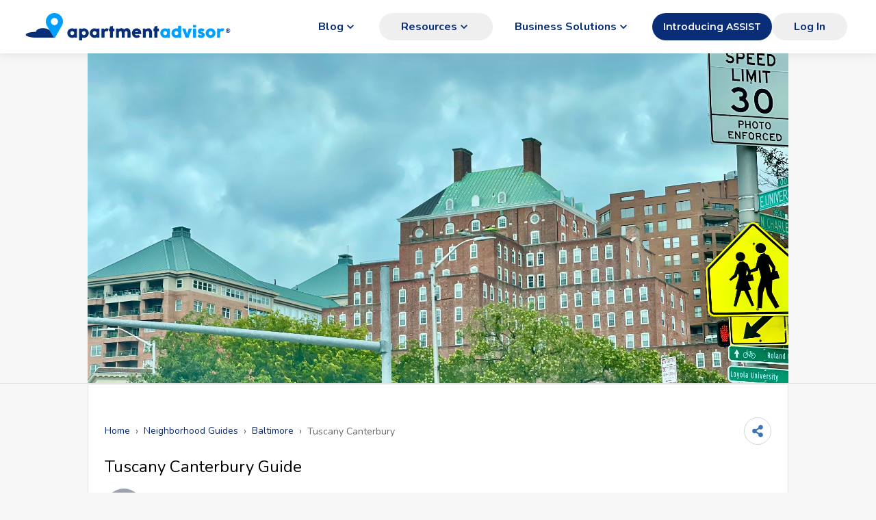

--- FILE ---
content_type: text/html; charset=utf-8
request_url: https://www.apartmentadvisor.com/blog/post/tuscany-canterbury-baltimore-md
body_size: 14958
content:
<!DOCTYPE html><html lang="en"><head><meta charSet="utf-8" data-next-head=""/><meta name="viewport" content="width=device-width" data-next-head=""/><title data-next-head="">Tuscany Canterbury Baltimore MD Guide | ApartmentAdvisor</title><meta name="robots" content="index,follow" data-next-head=""/><meta name="description" content="Learn more about Baltimore&#x27;s Tuscany Canterbury with our guide to the neighborhood including info on apartments, transportation, restaurants, bars and activities." data-next-head=""/><meta name="twitter:card" content="summary_large_image" data-next-head=""/><meta name="twitter:site" content="@Apt_Advisor" data-next-head=""/><meta property="og:title" content="Tuscany Canterbury Baltimore MD Guide" data-next-head=""/><meta property="og:description" content="Learn more about Baltimore&#x27;s Tuscany Canterbury with our guide to the neighborhood including info on apartments, transportation, restaurants, bars and activities." data-next-head=""/><meta property="og:url" content="https://www.apartmentadvisor.com/blog/post/tuscany-canterbury-baltimore-md" data-next-head=""/><meta property="og:type" content="article" data-next-head=""/><meta property="og:image" content="https://static.apartmentadvisor.com/i/113782511967895be44a1b9e3d7cf038_652_441.jpeg" data-next-head=""/><meta property="og:image:alt" content="Header photo for Tuscany Canterbury article" data-next-head=""/><meta property="og:image:width" content="652" data-next-head=""/><meta property="og:image:height" content="441" data-next-head=""/><meta property="og:locale" content="en_US" data-next-head=""/><meta property="og:site_name" content="ApartmentAdvisor" data-next-head=""/><link rel="canonical" href="https://www.apartmentadvisor.com/blog/post/tuscany-canterbury-baltimore-md" data-next-head=""/><link rel="icon" type="image/png" href="/icons/favicon-16x16.png" sizes="16x16" data-next-head=""/><link rel="icon" type="image/png" href="/icons/favicon-32x32.png" sizes="32x32" data-next-head=""/><link rel="icon" type="image/png" href="/icons/favicon-196x196.png" sizes="196x196" data-next-head=""/><link rel="preconnect" href="https://static.apartmentadvisor.com"/><link rel="dns-prefetch" href="https://static.apartmentadvisor.com"/><link rel="preload" href="/_next/static/media/e8f2fbee2754df70-s.p.9b7a96b4.woff2" as="font" type="font/woff2" crossorigin="anonymous" data-next-font="size-adjust"/><link rel="preload" href="/_next/static/media/07454f8ad8aaac57-s.p.fc65572f.woff2" as="font" type="font/woff2" crossorigin="anonymous" data-next-font="size-adjust"/><link rel="preload" href="/_next/static/chunks/97d781f0c1bd37b5.css" as="style"/><link rel="preload" href="/_next/static/chunks/71e60270ff8f82f8.css" as="style"/><link rel="preload" href="/_next/static/chunks/f1f0d5a40bbdf686.css" as="style"/><link rel="preload" href="/_next/static/chunks/9af5c50ef5ea544b.css" as="style"/><link data-testid="image-preload-instruction" rel="preload" as="image" fetchPriority="high" imageSrcSet="https://static.apartmentadvisor.com/i/113782511967895be44a1b9e3d7cf038 4032w, https://static.apartmentadvisor.com/i/113782511967895be44a1b9e3d7cf038_326_221.jpeg 326w, https://static.apartmentadvisor.com/i/113782511967895be44a1b9e3d7cf038_652_441.jpeg 652w, https://static.apartmentadvisor.com/i/113782511967895be44a1b9e3d7cf038_1080_731.jpeg 1080w, https://static.apartmentadvisor.com/i/113782511967895be44a1b9e3d7cf038_1920_1300.jpeg 1920w" data-next-head=""/><script>(function(w,l){w[l] = w[l] || [];w[l].push({'gtm.start':new Date().getTime(),event:'gtm.js'});})(window,'dataLayer');</script><noscript><img height="1" width="1" style="display:none" src="https://www.facebook.com/tr?id=292084085694607&amp;ev=PageView&amp;noscript=1" alt=""/></noscript><link rel="stylesheet" href="/_next/static/chunks/97d781f0c1bd37b5.css" data-n-g=""/><link rel="stylesheet" href="/_next/static/chunks/71e60270ff8f82f8.css" data-n-g=""/><link rel="stylesheet" href="/_next/static/chunks/f1f0d5a40bbdf686.css" data-n-p=""/><link rel="stylesheet" href="/_next/static/chunks/9af5c50ef5ea544b.css"/><noscript data-n-css=""></noscript><script defer="" noModule="" src="/_next/static/chunks/a6dad97d9634a72d.js"></script><script defer="" src="/_next/static/chunks/4049e4bc9b1f2b66.js"></script><script defer="" src="/_next/static/chunks/8750b199ecd27e3a.js"></script><script defer="" src="/_next/static/chunks/418149e0694d0f5d.js"></script><script src="/_next/static/chunks/be4ac9f68139bb4d.js" defer=""></script><script src="/_next/static/chunks/682e761b3365b347.js" defer=""></script><script src="/_next/static/chunks/331a2a4d249fa15e.js" defer=""></script><script src="/_next/static/chunks/0d99f751da60517a.js" defer=""></script><script src="/_next/static/chunks/1691f003c4bbc497.js" defer=""></script><script src="/_next/static/chunks/16bada0948b39886.js" defer=""></script><script src="/_next/static/chunks/25cdbbe22177777e.js" defer=""></script><script src="/_next/static/chunks/87ae884a46f3e345.js" defer=""></script><script src="/_next/static/chunks/08ec5304faec4db4.js" defer=""></script><script src="/_next/static/chunks/5fe0cf6697816e75.js" defer=""></script><script src="/_next/static/chunks/db11f3f3eccff126.js" defer=""></script><script src="/_next/static/chunks/turbopack-45c906880096c1e7.js" defer=""></script><script src="/_next/static/chunks/df6552c3e5b4b398.js" defer=""></script><script src="/_next/static/chunks/1746f7b53cd85b20.js" defer=""></script><script src="/_next/static/chunks/40855093f58bdd1b.js" defer=""></script><script src="/_next/static/chunks/7f4c8219855d8aab.js" defer=""></script><script src="/_next/static/chunks/eb2240064df0a1b5.js" defer=""></script><script src="/_next/static/chunks/9a141a560af56e1a.js" defer=""></script><script src="/_next/static/chunks/8e2914de76a673cd.js" defer=""></script><script src="/_next/static/chunks/6cfa9aa4f4aa6bc1.js" defer=""></script><script src="/_next/static/chunks/27a3e432c920e325.js" defer=""></script><script src="/_next/static/chunks/27cdac0fa0d77b82.js" defer=""></script><script src="/_next/static/chunks/fbaed33b610e49aa.js" defer=""></script><script src="/_next/static/chunks/f3a280d5818442f5.js" defer=""></script><script src="/_next/static/chunks/999163253b759591.js" defer=""></script><script src="/_next/static/chunks/0ad3f66cd37c180d.js" defer=""></script><script src="/_next/static/chunks/908a69aeeac2d59d.js" defer=""></script><script src="/_next/static/chunks/turbopack-79aa0ae94631250d.js" defer=""></script><script src="/_next/static/home-web%40cd43df26_20260128165506%3Acd43df26/_ssgManifest.js" defer=""></script><script src="/_next/static/home-web%40cd43df26_20260128165506%3Acd43df26/_buildManifest.js" defer=""></script><style id="__jsx-1485990578">:root{--montserrat-font:'Montserrat', 'Montserrat Fallback';--nunito-font:'Nunito', 'Nunito Fallback'}</style></head><body><link rel="preload" as="image" href="/static/branding/logo-with-text2.svg"/><link rel="preload" as="image" href="https://static.apartmentadvisor.com/i/113782511967895be44a1b9e3d7cf038"/><link rel="preload" as="image" imageSrcSet="https://static.apartmentadvisor.com/i/113782511967895be44a1b9e3d7cf038 4032w, https://static.apartmentadvisor.com/i/113782511967895be44a1b9e3d7cf038_326_221.jpeg 326w, https://static.apartmentadvisor.com/i/113782511967895be44a1b9e3d7cf038_652_441.jpeg 652w, https://static.apartmentadvisor.com/i/113782511967895be44a1b9e3d7cf038_1080_731.jpeg 1080w, https://static.apartmentadvisor.com/i/113782511967895be44a1b9e3d7cf038_1920_1300.jpeg 1920w"/><div id="__next"><div><header class="z-50 w-full bg-white shadow-neumorphic min-h-[60px] px-0 py-2 sm:min-h-[64px] md:min-h-[78px] md:px-2 flex flex-col items-center justify-center undefined static"><div class="w-full mx-auto box-border block px-4 sm:px-6 max-w-screen-xl"><div class="flex h-full items-center justify-between"><div class="cursor-pointer"><a href="/" class="flex items-center"><img src="/static/branding/logo-with-text2.svg" alt="logo" class="h-[33px] w-[230px] md:h-[34px] md:w-[238px] lg:h-[30px] lg:w-[204px] lg:min-w-[204px] xl:h-[40px] xl:w-[310px]" height="44" width="328"/></a></div><div class="ml-auto hidden whitespace-nowrap lg:block"><div class="flex"><div class="relative inline"><a class="flex items-center justify-center gap-x-1 font-bold whitespace-nowrap text-center focus:ring-2 sm:focus:ring-0 transition duration-100 disabled:cursor-not-allowed disabled:bg-gray-300/80 disabled:text-gray-400 disabled:hover:bg-gray-300/80 sm:active:scale-95 min-h-[40px] px-8 rounded-full sm:hover:bg-opacity-90 !bg-opacity-0 text-aa-dark-blue hover:bg-gray-100 hover:!bg-opacity-100" aria-haspopup="true" aria-expanded="false" href="/blog"><div class="flex items-center gap-x-2"><span>Blog</span><span class="text-xl hidden sm:inline"><svg stroke="currentColor" fill="currentColor" stroke-width="0" viewBox="0 0 24 24" height="1em" width="1em" xmlns="http://www.w3.org/2000/svg"><path fill="none" d="M0 0h24v24H0V0z"></path><path d="M7.41 8.59 12 13.17l4.59-4.58L18 10l-6 6-6-6 1.41-1.41z"></path></svg></span></div></a></div><div class="relative inline"><button class="flex items-center justify-center gap-x-1 font-bold whitespace-nowrap text-center focus:ring-2 sm:focus:ring-0 transition duration-100 disabled:cursor-not-allowed disabled:bg-gray-300/80 disabled:text-gray-400 disabled:hover:bg-gray-300/80 sm:active:scale-95 min-h-[40px] px-8 rounded-full sm:hover:bg-opacity-90 !bg-opacity-0 text-aa-dark-blue hover:bg-gray-100 hover:!bg-opacity-100" aria-haspopup="true" aria-expanded="false"><div class="flex items-center gap-x-2"><span>Resources</span><span class="text-xl hidden sm:inline"><svg stroke="currentColor" fill="currentColor" stroke-width="0" viewBox="0 0 24 24" height="1em" width="1em" xmlns="http://www.w3.org/2000/svg"><path fill="none" d="M0 0h24v24H0V0z"></path><path d="M7.41 8.59 12 13.17l4.59-4.58L18 10l-6 6-6-6 1.41-1.41z"></path></svg></span></div></button></div><div class="relative inline"><a class="flex items-center justify-center gap-x-1 font-bold whitespace-nowrap text-center focus:ring-2 sm:focus:ring-0 transition duration-100 disabled:cursor-not-allowed disabled:bg-gray-300/80 disabled:text-gray-400 disabled:hover:bg-gray-300/80 sm:active:scale-95 min-h-[40px] px-8 rounded-full sm:hover:bg-opacity-90 !bg-opacity-0 text-aa-dark-blue hover:bg-gray-100 hover:!bg-opacity-100" aria-haspopup="true" aria-expanded="false" href="https://partners.apartmentadvisor.com/home"><div class="flex items-center gap-x-2"><span>Business Solutions</span><span class="text-xl hidden sm:inline"><svg stroke="currentColor" fill="currentColor" stroke-width="0" viewBox="0 0 24 24" height="1em" width="1em" xmlns="http://www.w3.org/2000/svg"><path fill="none" d="M0 0h24v24H0V0z"></path><path d="M7.41 8.59 12 13.17l4.59-4.58L18 10l-6 6-6-6 1.41-1.41z"></path></svg></span></div></a></div><a href="https://partners.apartmentadvisor.com/home" class="inline-flex items-center justify-center whitespace-nowrap rounded-md text-sm font-semibold font-headline ring-offset-background transition-[colors,transform,width] lg:active:scale-95 focus-visible:outline-none focus-visible:ring-2 focus-visible:ring-ring focus-visible:ring-offset-2 disabled:pointer-events-none disabled:opacity-50 bg-primary text-primary-foreground hover:bg-primary/90 h-10 px-4 py-2 !rounded-3xl">Introducing ASSIST</a></div></div><div class="hidden items-center lg:flex"><div class="min-w-[120px]"><button class="flex items-center justify-center gap-x-1 font-bold whitespace-nowrap text-center focus:ring-2 sm:focus:ring-0 transition duration-100 disabled:cursor-not-allowed disabled:bg-gray-300/80 disabled:text-gray-400 disabled:hover:bg-gray-300/80 sm:active:scale-95 min-h-[40px] px-8 rounded-full sm:hover:bg-opacity-90 !bg-opacity-0 text-aa-dark-blue hover:bg-gray-100 hover:!bg-opacity-100"><div class="flex items-center gap-x-2"><span>Log In</span></div></button></div></div><div class="lg:hidden"><div class="relative"><button aria-label="Open navigation menu" class="z-10 !text-2xl !text-primary-dark inline-flex items-center justify-center transition duration-100 rounded-full p-2 size-10 focus:outline-none focus-visible:bg-gray-300 sm:active:scale-95 text-black text-opacity-50 z-10 !text-2xl !text-primary-dark"><svg stroke="currentColor" fill="currentColor" stroke-width="0" viewBox="0 0 24 24" height="1em" width="1em" xmlns="http://www.w3.org/2000/svg"><path fill="none" d="M0 0h24v24H0z"></path><path d="M3 18h18v-2H3v2zm0-5h18v-2H3v2zm0-7v2h18V6H3z"></path></svg></button></div></div></div></div></header></div><main class=""><div class="flex flex-col items-center justify-center lg:border-b lg:border-neutral-200"><div class="relative w-full md:h-[482px] md:max-w-[1080px]" data-testid="post-hero-image-container"><div class="sm:hidden"><div class="aspect-h-7 aspect-w-10" role="button" tabindex="0"><div class="pointer-events-none absolute top-1/2 z-10 flex h-10 w-full items-center justify-between" style="transform:translate(0, -50%)"><button disabled="" class="flex size-10 items-center justify-center bg-black bg-opacity-30 text-white disabled:opacity-0 pointer-events-auto"><svg stroke="currentColor" fill="currentColor" stroke-width="0" viewBox="0 0 1024 1024" height="1em" width="1em" xmlns="http://www.w3.org/2000/svg"><path d="M724 218.3V141c0-6.7-7.7-10.4-12.9-6.3L260.3 486.8a31.86 31.86 0 0 0 0 50.3l450.8 352.1c5.3 4.1 12.9.4 12.9-6.3v-77.3c0-4.9-2.3-9.6-6.1-12.6l-360-281 360-281.1c3.8-3 6.1-7.7 6.1-12.6z"></path></svg></button><button class="flex size-10 items-center justify-center bg-black bg-opacity-30 text-white disabled:opacity-0 pointer-events-auto"><svg stroke="currentColor" fill="currentColor" stroke-width="0" viewBox="0 0 1024 1024" height="1em" width="1em" xmlns="http://www.w3.org/2000/svg"><path d="M765.7 486.8L314.9 134.7A7.97 7.97 0 0 0 302 141v77.3c0 4.9 2.3 9.6 6.1 12.6l360 281.1-360 281.1c-3.9 3-6.1 7.7-6.1 12.6V883c0 6.7 7.7 10.4 12.9 6.3l450.8-352.1a31.96 31.96 0 0 0 0-50.4z"></path></svg></button></div><div class="flex snap-x snap-mandatory gap-x-2 overflow-x-scroll scroll-smooth"><div data-testid="carousel-image" class="box-content flex w-full flex-none snap-start"><img src="https://static.apartmentadvisor.com/i/113782511967895be44a1b9e3d7cf038" alt="" class="h-full w-full object-cover" loading="eager" decoding="sync" fetchpriority="high"/></div><div data-testid="carousel-image" class="box-content flex w-full flex-none snap-start"><img src="https://static.apartmentadvisor.com/i/06b54a44e121a7f7b43a2bc5c7f27ffc_652_489.jpeg" alt="Highfield House Apartments" class="h-full w-full object-cover" loading="lazy" decoding="async" fetchpriority="auto"/></div><div data-testid="carousel-image" class="box-content flex w-full flex-none snap-start"><img src="https://static.apartmentadvisor.com/i/ec0ac386c6c8246a449a568ace8023ad_652_489.jpeg" alt="Stony Run Park in Tuscany-Canterbury" class="h-full w-full object-cover" loading="lazy" decoding="async" fetchpriority="auto"/></div><div data-testid="carousel-image" class="box-content flex w-full flex-none snap-start"><img src="https://static.apartmentadvisor.com/i/2d671209dff8f2be9ddc97fecd9e8192_652_367.jpeg" alt="The Calvert School in Tuscany-Canterbury" class="h-full w-full object-cover" loading="lazy" decoding="async" fetchpriority="auto"/></div><div data-testid="carousel-image" class="box-content flex w-full flex-none snap-start"><img src="https://static.apartmentadvisor.com/i/d33a6d1e5ee5c62a0143f3d2fba59a98_652_489.jpeg" alt="Tuscany-Canterbury Single Family Home" class="h-full w-full object-cover" loading="lazy" decoding="async" fetchpriority="auto"/></div><div data-testid="carousel-image" class="box-content flex w-full flex-none snap-start"><img src="https://static.apartmentadvisor.com/i/2fcda970f0364e7cbb4ccc4792537bf7_652_489.jpeg" alt="Space Telescope Institute at JHU Homewood" class="h-full w-full object-cover" loading="lazy" decoding="async" fetchpriority="auto"/></div><div data-testid="carousel-image" class="box-content flex w-full flex-none snap-start"><img src="https://static.apartmentadvisor.com/i/68cfa225a2fce3616040c1bc29f2cd6e_652_431.jpeg" alt="Canterbury Rd Tudor Home" class="h-full w-full object-cover" loading="lazy" decoding="async" fetchpriority="auto"/></div></div></div></div><div class="hidden sm:flex w-full justify-center"><img data-testid="banner-image" class="w-full max-w-[1024px] sm:min-h-[305px] md:max-h-[482px] md:object-cover" style="object-position:50% 38%" src="https://static.apartmentadvisor.com/i/113782511967895be44a1b9e3d7cf038" srcSet="https://static.apartmentadvisor.com/i/113782511967895be44a1b9e3d7cf038 4032w, https://static.apartmentadvisor.com/i/113782511967895be44a1b9e3d7cf038_326_221.jpeg 326w, https://static.apartmentadvisor.com/i/113782511967895be44a1b9e3d7cf038_652_441.jpeg 652w, https://static.apartmentadvisor.com/i/113782511967895be44a1b9e3d7cf038_1080_731.jpeg 1080w, https://static.apartmentadvisor.com/i/113782511967895be44a1b9e3d7cf038_1920_1300.jpeg 1920w" alt="" loading="eager" decoding="sync"/></div></div></div><div class="mb-6 border border-neutral-200 bg-white pb-8 lg:rounded-bl lg:rounded-br w-full mx-auto box-border block px-4 sm:px-6 max-w-screen-lg"><div class="flex flex-col gap-y-4 md:flex-row md:items-center md:justify-between md:gap-y-0 pt-12"><nav aria-label="breadcrumbs"><ol class="flex list-none items-center text-copy-secondary"><li class="whitespace-nowrap text-sm"><a class="inherit" href="/">Home</a></li><li aria-hidden="true" class="mx-2 select-none last:hidden">›</li><li class="whitespace-nowrap text-sm"><a class="inherit" href="/neighborhoods">Neighborhood Guides</a></li><li aria-hidden="true" class="mx-2 select-none last:hidden">›</li><li class="whitespace-nowrap text-sm"><a class="inherit" href="/blog/post/baltimore-md">Baltimore</a></li><li aria-hidden="true" class="mx-2 select-none last:hidden">›</li><li><span class="text-sm text-copy-secondary">Tuscany Canterbury</span></li></ol></nav><div class="relative inline" data-headlessui-state=""><button aria-label="Share" class="inline-flex items-center justify-center transition duration-100 rounded-full p-2 size-10 border border-gray-300 bg-white text-[#3c74b6] focus:outline-none focus-visible:bg-gray-300 sm:active:scale-95" id="headlessui-menu-button-_R_1sadam_" aria-haspopup="menu" aria-expanded="false" data-headlessui-state=""><svg stroke="currentColor" fill="currentColor" stroke-width="0" viewBox="0 0 448 512" class="text-lg" height="1em" width="1em" xmlns="http://www.w3.org/2000/svg"><path d="M352 320c-22.608 0-43.387 7.819-59.79 20.895l-102.486-64.054a96.551 96.551 0 0 0 0-41.683l102.486-64.054C308.613 184.181 329.392 192 352 192c53.019 0 96-42.981 96-96S405.019 0 352 0s-96 42.981-96 96c0 7.158.79 14.13 2.276 20.841L155.79 180.895C139.387 167.819 118.608 160 96 160c-53.019 0-96 42.981-96 96s42.981 96 96 96c22.608 0 43.387-7.819 59.79-20.895l102.486 64.054A96.301 96.301 0 0 0 256 416c0 53.019 42.981 96 96 96s96-42.981 96-96-42.981-96-96-96z"></path></svg></button></div></div><div class="mt-4"><div class="sm:flex sm:justify-between"><div><h1 class="text-2xl">Tuscany Canterbury<!-- --> <!-- -->Guide</h1><div class="mt-4 flex items-center"><div class="flex select-none items-center justify-center rounded-full bg-gray-400 size-14 text-xl font-semibold text-white">LR</div><div class="ml-4"><p class="text-sm">By <a class="font-semibold hover:underline" href="/static/our-writers#laura-rodini">Laura Rodini</a></p></div></div></div></div></div><div><hr class="mb-8 mt-4 h-0.5 w-full bg-primary"/></div><div><h2 class="PostContent-module__Iyblqq__h2"><a href="#about">About</a></h2></div><div><p class="mb-4 text-lg leading-[160%]">Named after two of its main thoroughfares, Tuscany Road and Canterbury Road, North Baltimore’s neighborhood of Tuscany Canterbury is a jewel box of turn-of-the-century apartment and condo buildings that have beautifully transitioned into the modern era. Many serve as student housing for the area’s undergraduate and graduate students. Why live in a dorm when you can study on a rooftop deck of an 18-story historic building with sweeping city views? Another draw: their floor plans are often as big as houses. Many apartments in Tuscany Canterbury were built between 1911 and 1940 when apartment living was in vogue around the advent of the elevator, commercial heating systems, and steel construction materials that could support multi-story dwellings. Designed with quality materials that have withstood the ages, today, these buildings feature all the upgrades a college student could wish for, if that is, they can afford it.</p></div>
<div><p class="mb-4 text-lg leading-[160%]">With loads more amenities than on-campus housing options, such as swimming pools, private fitness centers, package delivery services, updated kitchens with granite countertops, and full-sized appliances, these apartments range in size from studios to 4-bedroom units. Many have en suite bathrooms and come fully furnished. Along with apartment buildings, Tuscany Canterbury is also home to single-family houses with architectural styles ranging from English Tudor (the Canterbury) to Mediterranean (Tuscany).</p></div><div><h2 class="PostContent-module__Iyblqq__h2"><a href="#getting-around">Getting Around</a></h2></div><div><p class="mb-4 text-lg leading-[160%]">Two parks border the neighborhood, Stony Run and Wyman Park, and as such, its woodland boundaries are jagged. Tuscanay Canterbury is bordered by University Parkway and the Homewood campus of Johns Hopkins University to the south. Western boundaries include Linkwood Road and Loyola University, while Charles Street runs to the north and east, widening as it curves westward, passing Guilford.</p></div>
<div><p class="mb-4 text-lg leading-[160%]">Bike lanes can be found along University Parkway and on Charles and 39th Streets. While this neighborhood feels more spread out than in the city center, due to population density from its high-rise apartment buildings, it’s far from suburban. Sidewalks are in good shape, and pedestrians abound.<br/>
<!-- -->Mass transit options include MTA Local Link 51 and 91, both of which travel to the Inner Harbor. The Light Rail stops at Cold Spring Lane and connects rail travelers to Penn Station, where riders can pick up the MARC train to Washington DC or take Amtrak’s Northeast Regional Direct to destinations along the East Coast. The Purple Route of the free Charm City Circulator bus terminates at MedStar Union Memorial Hospital in Charles Village, just 1 mile east, connecting the neighborhood with sights Downtown, at the Inner Harbor, in Harbor East, Fells Point, and Federal Hill.</p></div>
<div><p class="mb-4 text-lg leading-[160%]">It’s easy to drive around here, but watch traffic speeds. Cars can access Interstate 83 at Falls Road in Hampden (Exit 8), along Cold Spring Lane (Exit 9), or at Northern Parkway (Exit 10). There is street parking, and most apartment buildings offer underground parking for an additional fee.</p></div><div><h2 class="PostContent-module__Iyblqq__h2"><a href="#food-and-drink">Food &amp; Drink</a></h2></div><div><p class="mb-4 text-lg leading-[160%]">While there are no standalone commercial buildings in the neighborhood, restaurants in Tuscany Canterbury can be found within the walls of its vintage apartments as well as a bit further north on Cold Spring Lane.</p></div>
<div><p class="mb-4 text-lg leading-[160%]">A perennial favorite, the Indian flavors of The Ambassador Dining Room draw crowds from far and wide. The stately space within The Ambassador apartment building is known for its Punjabi flavors, like chicken tikka masala and murgh masala, made with a butter sauce. Tandoori and seafood specialties round out the menu, and refreshments include yogurt raitas. Dining at one of its courtyard tables is simply exceptional.</p></div>
<div><p class="mb-4 text-lg leading-[160%]">Across the street from Johns Hopkins campus, there are plenty of coeds to be found inside One World Café, enjoying both its vegetarian fare and homey atmosphere. The vast menu features everything from spicy vegetable soups to salads, sandwiches, veggie burgers, enchiladas, and jambalayas. There’s something for everyone here, as evidenced by its meat-based entrees for carnivores and the option to substitute vegan mayo and cheese for any of the dairy items. Another plus: it’s open late.</p></div>
<div><p class="mb-4 text-lg leading-[160%]">On Cold Spring Lane, Evergreen Café serves up sandwiches, salads, and enormous homemade cookies at budget-friendly prices with streetside views. The Evergreen Salad is made with spring greens, cubed honey turkey, green apples, strawberries, mandarin oranges, pecans, and crumbled Gorgonzola. Soft drinks, Zeke’s coffee, and a selection of espresso drinks are available, as are its refreshing house-made lemonades.</p></div>
<div><p class="mb-4 text-lg leading-[160%]">The tiny Café Kitsch is making waves with its delicious breakfast fare, Cuban sandwiches, chicken salad platters, and smoothies, all cooked to order in a 400 square foot space. Place an order for carryout and then enjoy your meal in nearby Stony Run Park. Desserts include arroz con leche.</p></div>
<div><p class="mb-4 text-lg leading-[160%]">And for a real rare find, we highlight a decent bar located in a hotel, Alizee at the Doubletree/Inn at the Colonnade infuses its own vodkas into creative cocktails and offers an array of Happy Hour specials, like margaritas, martinis, and house wines.</p></div>
<div><p class="mb-4 text-lg leading-[160%]">Mmm. Just open the door of Pekara Bakery and smell the goodness within. This European-style bakery makes delectable butter croissants, rustic breads, and brioches filled with Nutella, to name just a few.</p></div><div><h2 class="PostContent-module__Iyblqq__h2"><a href="#shopping">Shopping</a></h2></div><div><p class="mb-4 text-lg leading-[160%]">Shopping in Tuscany Canterbury is all about food at the fabulous new Union Collective on 41st Street, featuring a collection of independent food vendors housed in a former Sears Warehouse. The Charmery ice cream shop has a location here, as does local roaster Vent Coffee. This is also the headquarters for Union Craft Brewery: its most famous pour, Duckpin Pale Ale, has been named among the best beers in the country by Paste Magazine.</p></div>
<div><p class="mb-4 text-lg leading-[160%]">The Shops at The Rotunda, on 41st Street, has a Starbucks as well as an organic market and juice bar called Mom’s. For bigger grocery orders, head to the Giant Food on 33rd Street by Medstar Union Memorial Hospital.</p></div>
<div><p class="mb-4 text-lg leading-[160%]">Boutique lovers and thrift hunters will love the independent retailers in nearby <a href="https://www.apartmentadvisor.com/guide/hampden-baltimore-md" title="Hampden Neighborhood Guide">Hampden</a>. There are many specialty women’s clothing stores there, such as Caravanserai on The Avenue, The Parisian Flea, and Doubledutch Boutique, as well as home goods stores like Strawberry Fields and In Watermelon Sugar. And Atomic Books is one of the best comic book stores in all of Maryland.</p></div><div><h2 class="PostContent-module__Iyblqq__h2"><a href="#things-to-do">Things to Do</a></h2></div><div><p class="mb-4 text-lg leading-[160%]">Architecture enthusiasts, get out your walking shoes and take a stroll through Tuscany Canterbury, with a range of styles from English Tudor to Mediterranean and more. Baltimore Heritage offers a great walking tour of the historical area; check their website for dates. Tour guides always stop at the 1892 Victorian farmhouse on Highfield Road: just 14 feet wide, it’s the neighborhood’s oldest home. The Art Deco condo building, the Warrington, was completed in 1927, just two years before the Great Depression, while the circa-1930 Ambassador building is a delightful mix of Gothic and Tudor styles. Its ornate lobby has Venetian glass pendant lighting, and its apartments feature 9-foot ceilings. On the other end of the architectural spectrum, the modernist Highfield House was designed by Mies van der Rohe in 1964. He was also responsible for the Charles Center office complex by the Inner Harbor, which sparked <a href="https://www.apartmentadvisor.com/guide/downtown-baltimore-baltimore-md" title="Downtown Baltimore Neighborhood Guide">Downtown Baltimore</a>’s post-Industrial revival.</p></div>
<div><p class="mb-4 text-lg leading-[160%]">Fed by the stream known as Stony Run, Stony Run Park cuts a pie-shaped slice into Tuscany Canterbury’s northwest corner. Following an old rail line, the Stony Run Trail traverses three woodland miles until it meets the Jones Falls at Lake Roland. The 88-acre Wyman Park, which runs the length of Johns Hopkins University, is known for its tracts of beech trees and was hailed by the Olmsted brothers, who helped design it, as one of the most picturesque places in Baltimore. Both make for nice offline escapes away from the city’s hustle and bustle as well as from the classroom.</p></div>
<div><p class="mb-4 text-lg leading-[160%]">The Maryland Space Grant Observatory, on the campus of Johns Hopkins University, hosts public lectures and stargazing events on clear Friday evenings; check their website for times.</p></div><div><h2 class="PostContent-module__Iyblqq__h2"><a href="#colleges-and-universities">Colleges &amp; Universities</a></h2></div><div><p class="mb-4 text-lg leading-[160%]">Tuscany Canterbury is about as centrally located as a student can get to Johns Hopkins University and Loyola University — even students from nearby Morgan State University, MICA, and the University of Baltimore like to call this neighborhood home. The rents might be high, but the area’s proximity to campuses as well as its fine dining establishments and lush greenery place it at the head of the class for students seeking off-campus residential options.</p></div><div class="hidden md:block"><div class="mb-14"><hr class="mb-8 mt-4 h-0.5 w-full bg-primary"/></div><div class="w-full"><ul class="grid gap-1 sm:grid-cols-2"><button class="relative"><li><img data-testid="large-gallery-image" loading="lazy" src="https://static.apartmentadvisor.com/i/06b54a44e121a7f7b43a2bc5c7f27ffc" srcSet="https://static.apartmentadvisor.com/i/06b54a44e121a7f7b43a2bc5c7f27ffc 1024w, https://static.apartmentadvisor.com/i/06b54a44e121a7f7b43a2bc5c7f27ffc_326_245.jpeg 326w, https://static.apartmentadvisor.com/i/06b54a44e121a7f7b43a2bc5c7f27ffc_652_489.jpeg 652w" alt="Highfield House Apartments" style="object-fit:cover;height:305px" class="w-full"/></li><div class="absolute bottom-0 left-0 w-full items-center bg-black/50"><p class="overflow-hidden px-[18px] py-3 text-white">Highfield House Apartments</p></div></button><button class="relative"><li><img data-testid="large-gallery-image" loading="lazy" src="https://static.apartmentadvisor.com/i/ec0ac386c6c8246a449a568ace8023ad" srcSet="https://static.apartmentadvisor.com/i/ec0ac386c6c8246a449a568ace8023ad 1024w, https://static.apartmentadvisor.com/i/ec0ac386c6c8246a449a568ace8023ad_326_245.jpeg 326w, https://static.apartmentadvisor.com/i/ec0ac386c6c8246a449a568ace8023ad_652_489.jpeg 652w" alt="Stony Run Park in Tuscany-Canterbury" style="object-fit:cover;height:305px" class="w-full"/></li><div class="absolute bottom-0 left-0 w-full items-center bg-black/50"><p class="overflow-hidden px-[18px] py-3 text-white">Stony Run Park in Tuscany-Canterbury</p></div></button><button class="relative"><li><img data-testid="large-gallery-image" loading="lazy" src="https://static.apartmentadvisor.com/i/2d671209dff8f2be9ddc97fecd9e8192" srcSet="https://static.apartmentadvisor.com/i/2d671209dff8f2be9ddc97fecd9e8192 3999w, https://static.apartmentadvisor.com/i/2d671209dff8f2be9ddc97fecd9e8192_326_183.jpeg 326w, https://static.apartmentadvisor.com/i/2d671209dff8f2be9ddc97fecd9e8192_652_367.jpeg 652w, https://static.apartmentadvisor.com/i/2d671209dff8f2be9ddc97fecd9e8192_1080_608.jpeg 1080w, https://static.apartmentadvisor.com/i/2d671209dff8f2be9ddc97fecd9e8192_1920_1080.jpeg 1920w" alt="The Calvert School in Tuscany-Canterbury" style="object-fit:cover;height:305px" class="w-full"/></li><div class="absolute bottom-0 left-0 w-full items-center bg-black/50"><p class="overflow-hidden px-[18px] py-3 text-white">The Calvert School in Tuscany-Canterbury</p></div></button><button class="relative"><li><img data-testid="large-gallery-image" loading="lazy" src="https://static.apartmentadvisor.com/i/d33a6d1e5ee5c62a0143f3d2fba59a98" srcSet="https://static.apartmentadvisor.com/i/d33a6d1e5ee5c62a0143f3d2fba59a98 4032w, https://static.apartmentadvisor.com/i/d33a6d1e5ee5c62a0143f3d2fba59a98_326_245.jpeg 326w, https://static.apartmentadvisor.com/i/d33a6d1e5ee5c62a0143f3d2fba59a98_652_489.jpeg 652w, https://static.apartmentadvisor.com/i/d33a6d1e5ee5c62a0143f3d2fba59a98_1080_810.jpeg 1080w, https://static.apartmentadvisor.com/i/d33a6d1e5ee5c62a0143f3d2fba59a98_1920_1440.jpeg 1920w" alt="Tuscany-Canterbury Single Family Home" style="object-fit:cover;height:305px" class="w-full"/></li><div class="absolute bottom-0 left-0 w-full items-center bg-black/50"><p class="overflow-hidden px-[18px] py-3 text-white">Tuscany-Canterbury Single Family Home</p></div></button><button class="relative"><li><img data-testid="large-gallery-image" loading="lazy" src="https://static.apartmentadvisor.com/i/2fcda970f0364e7cbb4ccc4792537bf7" srcSet="https://static.apartmentadvisor.com/i/2fcda970f0364e7cbb4ccc4792537bf7 4032w, https://static.apartmentadvisor.com/i/2fcda970f0364e7cbb4ccc4792537bf7_326_245.jpeg 326w, https://static.apartmentadvisor.com/i/2fcda970f0364e7cbb4ccc4792537bf7_652_489.jpeg 652w, https://static.apartmentadvisor.com/i/2fcda970f0364e7cbb4ccc4792537bf7_1080_810.jpeg 1080w, https://static.apartmentadvisor.com/i/2fcda970f0364e7cbb4ccc4792537bf7_1920_1440.jpeg 1920w" alt="Space Telescope Institute at JHU Homewood" style="object-fit:cover;height:305px" class="w-full"/></li><div class="absolute bottom-0 left-0 w-full items-center bg-black/50"><p class="overflow-hidden px-[18px] py-3 text-white">Space Telescope Institute at JHU Homewood</p></div></button><button class="relative"><li><img data-testid="large-gallery-image" loading="lazy" src="https://static.apartmentadvisor.com/i/68cfa225a2fce3616040c1bc29f2cd6e" srcSet="https://static.apartmentadvisor.com/i/68cfa225a2fce3616040c1bc29f2cd6e 3807w, https://static.apartmentadvisor.com/i/68cfa225a2fce3616040c1bc29f2cd6e_326_215.jpeg 326w, https://static.apartmentadvisor.com/i/68cfa225a2fce3616040c1bc29f2cd6e_652_431.jpeg 652w, https://static.apartmentadvisor.com/i/68cfa225a2fce3616040c1bc29f2cd6e_1080_713.jpeg 1080w, https://static.apartmentadvisor.com/i/68cfa225a2fce3616040c1bc29f2cd6e_1920_1268.jpeg 1920w" alt="Canterbury Rd Tudor Home" style="object-fit:cover;height:305px" class="w-full"/></li><div class="absolute bottom-0 left-0 w-full items-center bg-black/50"><p class="overflow-hidden px-[18px] py-3 text-white">Canterbury Rd Tudor Home</p></div></button></ul></div></div></div><div class="w-full mx-auto box-border block px-4 sm:px-6 max-w-screen-lg"><div role="button" tabindex="0" class="-mx-4 w-[calc(100%+2rem)] px-4 sm:px-10 sm:mx-auto sm:w-full sm:rounded-2xl bg-gradient-to-r from-aa-dark-blue to-aa-dark-blue/90 p-10 font-semibold text-white group"><div class="mb-2"><a href="/"><h2 class="font-headline text-xl font-bold text-white sm:text-2xl">Find the best deal</h2></a></div><p class="mb-8 font-bold">We rate and sort every listing based on fair market rent.</p><div class="-mx-4 inline-block rounded-full px-4 py-1 transition sm:group-hover:bg-primary-dark"><div class="flex items-center gap-x-2 rounded-full text-lg">Start your search<!-- --> <svg stroke="currentColor" fill="currentColor" stroke-width="0" viewBox="0 0 20 20" aria-hidden="true" class="transition group-hover:translate-x-1" height="1em" width="1em" xmlns="http://www.w3.org/2000/svg"><path fill-rule="evenodd" d="M12.293 5.293a1 1 0 011.414 0l4 4a1 1 0 010 1.414l-4 4a1 1 0 01-1.414-1.414L14.586 11H3a1 1 0 110-2h11.586l-2.293-2.293a1 1 0 010-1.414z" clip-rule="evenodd"></path></svg></div></div></div></div><div class="my-16 w-full mx-auto box-border block px-4 sm:px-6 max-w-screen-xl"><div class="mb-8"><h2 class="mb-4 font-headline text-3xl font-bold">Popular searches</h2><div class="grid grid-cols-1 gap-4 md:grid-cols-2 lg:grid-cols-3"><div><a href="/apartments/baltimore-md/pet-friendly" class="text-black hover:underline"><p class="truncate font-headline font-bold">Pet Friendly Apartments Baltimore</p></a><p>394 apartments starting at $880/month</p></div><div><a href="/apartments/baltimore-md/studio" class="text-black hover:underline"><p class="truncate font-headline font-bold">Studio Apartments Baltimore</p></a><p>132 apartments starting at $500/month</p></div><div><a href="/apartments/baltimore-md/1-bedroom" class="text-black hover:underline"><p class="truncate font-headline font-bold">1 Bedroom Apartments Baltimore</p></a><p>613 apartments starting at $500/month</p></div><div><a href="/apartments/baltimore-md/2-bedroom" class="text-black hover:underline"><p class="truncate font-headline font-bold">2 Bedroom Apartments Baltimore</p></a><p>512 apartments starting at $949/month</p></div><div><a href="/apartments/baltimore-md/3-bedroom" class="text-black hover:underline"><p class="truncate font-headline font-bold">3 Bedroom Apartments Baltimore</p></a><p>247 apartments starting at $995/month</p></div><div><a href="/apartments/baltimore-md/cheap" class="text-black hover:underline"><p class="truncate font-headline font-bold">Cheap Apartments Baltimore</p></a><p>1,529 apartments starting at $450/month</p></div><div><a href="/apartments/baltimore-md/short-term" class="text-black hover:underline"><p class="truncate font-headline font-bold">Short Term Rentals Baltimore</p></a><p>48 apartments starting at $750/month</p></div><div><a href="/apartments/baltimore-md/house" class="text-black hover:underline"><p class="truncate font-headline font-bold">Houses for Rent Baltimore</p></a><p>65 apartments starting at $600/month</p></div></div></div><div class="mb-8"><h2 class="mb-4 font-headline text-3xl font-bold">Nearby neighborhoods</h2><div class="grid grid-cols-1 gap-4 md:grid-cols-2 lg:grid-cols-3"><div><a href="/apartments/canton-baltimore-md" class="text-black hover:underline"><p class="truncate font-headline font-bold">Canton Apartments</p></a><p>24 apartments starting at $1,650/month</p></div><div><a href="/apartments/charles-village-baltimore-md" class="text-black hover:underline"><p class="truncate font-headline font-bold">Charles Village Apartments</p></a><p>47 apartments starting at $575/month</p></div><div><a href="/apartments/downtown-baltimore-baltimore-md" class="text-black hover:underline"><p class="truncate font-headline font-bold">Downtown Baltimore Apartments</p></a><p>158 apartments starting at $500/month</p></div><div><a href="/apartments/east-baltimore-baltimore-md" class="text-black hover:underline"><p class="truncate font-headline font-bold">East Baltimore Apartments</p></a><p>86 apartments starting at $750/month</p></div><div><a href="/apartments/mount-vernon-baltimore-md" class="text-black hover:underline"><p class="truncate font-headline font-bold">Mount Vernon Apartments</p></a><p>48 apartments starting at $500/month</p></div><div><a href="/apartments/woodberry-baltimore-md" class="text-black hover:underline"><p class="truncate font-headline font-bold">Woodberry Apartments</p></a><p>26 apartments starting at $850/month</p></div></div></div><div class="mb-8"><h2 class="mb-4 font-headline text-3xl font-bold">Nearby cities</h2><div class="grid grid-cols-1 gap-4 md:grid-cols-2 lg:grid-cols-3"><div><a href="/apartments/alexandria-va" class="text-black hover:underline"><p class="truncate font-headline font-bold">Alexandria Apartments</p></a><p>790 apartments starting at $1,160/month</p></div><div><a href="/apartments/arlington-va" class="text-black hover:underline"><p class="truncate font-headline font-bold">Arlington Apartments</p></a><p>990 apartments starting at $1,461/month</p></div><div><a href="/apartments/baltimore-md" class="text-black hover:underline"><p class="truncate font-headline font-bold">Baltimore Apartments</p></a><p>1,446 apartments starting at $500/month</p></div><div><a href="/apartments/bethesda-md" class="text-black hover:underline"><p class="truncate font-headline font-bold">Bethesda Apartments</p></a><p>99 apartments starting at $1,626/month</p></div><div><a href="/apartments/columbia-md" class="text-black hover:underline"><p class="truncate font-headline font-bold">Columbia Apartments</p></a><p>163 apartments starting at $1,079/month</p></div><div><a href="/apartments/dundalk-md" class="text-black hover:underline"><p class="truncate font-headline font-bold">Dundalk Apartments</p></a><p>40 apartments starting at $1,100/month</p></div><div><a href="/apartments/silver-spring-md" class="text-black hover:underline"><p class="truncate font-headline font-bold">Silver Spring Apartments</p></a><p>243 apartments starting at $991/month</p></div><div><a href="/apartments/towson-md" class="text-black hover:underline"><p class="truncate font-headline font-bold">Towson Apartments</p></a><p>84 apartments starting at $1,190/month</p></div><div><a href="/apartments/washington-dc" class="text-black hover:underline"><p class="truncate font-headline font-bold">Washington DC Apartments</p></a><p>2,969 apartments starting at $825/month</p></div></div></div><div class="mb-8"><h2 class="mb-4 font-headline text-3xl font-bold">Nearby universities</h2><div class="grid grid-cols-1 gap-4 md:grid-cols-2 lg:grid-cols-3"><div><a href="/apartments/bccc-baltimore-md" class="text-black hover:underline"><p class="truncate font-headline font-bold">BCCC Apartments</p></a><p>61 apartments starting at $600/month</p></div><div><a href="/apartments/johns-hopkins-university-baltimore-md" class="text-black hover:underline"><p class="truncate font-headline font-bold">Johns Hopkins University Apartments</p></a><p>168 apartments starting at $575/month</p></div><div><a href="/apartments/loyola-university-maryland-baltimore-md" class="text-black hover:underline"><p class="truncate font-headline font-bold">Loyola University Maryland Apartments</p></a><p>127 apartments starting at $650/month</p></div><div><a href="/apartments/morgan-state-university-baltimore-md" class="text-black hover:underline"><p class="truncate font-headline font-bold">Morgan State University Apartments</p></a><p>113 apartments starting at $650/month</p></div><div><a href="/apartments/ubalt-baltimore-md" class="text-black hover:underline"><p class="truncate font-headline font-bold">UBalt Apartments</p></a><p>275 apartments starting at $500/month</p></div></div></div><div class="mb-8"><h2 class="mb-4 font-headline text-3xl font-bold">Popular metro areas</h2><div class="grid grid-cols-1 gap-4 md:grid-cols-2 lg:grid-cols-3"><div><a href="/apartments/baltimore-md-metro" class="text-black hover:underline"><p class="truncate font-headline font-bold">Baltimore Metro Apartments</p></a><p>2,993 apartments starting at $500/month</p></div><div><a href="/apartments/new-york-city-ny-metro" class="text-black hover:underline"><p class="truncate font-headline font-bold">New York Metro Apartments</p></a><p>6,115 apartments starting at $488/month</p></div><div><a href="/apartments/philadelphia-pa-metro" class="text-black hover:underline"><p class="truncate font-headline font-bold">Philadelphia Metro Apartments</p></a><p>4,371 apartments starting at $525/month</p></div><div><a href="/apartments/pittsburgh-pa-metro" class="text-black hover:underline"><p class="truncate font-headline font-bold">Pittsburgh Metro Apartments</p></a><p>2,169 apartments starting at $595/month</p></div><div><a href="/apartments/raleigh-nc-metro" class="text-black hover:underline"><p class="truncate font-headline font-bold">Raleigh Metro Apartments</p></a><p>2,961 apartments starting at $595/month</p></div><div><a href="/apartments/washington-dc-metro" class="text-black hover:underline"><p class="truncate font-headline font-bold">Washington Metro Apartments</p></a><p>6,488 apartments starting at $650/month</p></div></div></div></div></main><div class=""><footer class="border-t border-neutral-200 bg-white p-9"><div class="w-full mx-auto box-border block px-4 sm:px-6 max-w-screen-xl"><div class="mb-14 flex items-center justify-center md:justify-between"><img src="/static/branding/logo-with-text2.svg" alt="logo" class="h-[40px] w-[310px]"/><div class="hidden md:block md:w-[300px]"><div class="flex w-full justify-center gap-x-6 md:justify-end"><a href="https://www.linkedin.com/company/apartmentadvisor/" aria-label="LinkedIn" class="text-xl text-neutral-500 hover:text-neutral-900"><span class="sr-only">LinkedIn</span><svg stroke="currentColor" fill="currentColor" stroke-width="0" role="img" viewBox="0 0 24 24" height="1em" width="1em" xmlns="http://www.w3.org/2000/svg"><path d="M20.447 20.452h-3.554v-5.569c0-1.328-.027-3.037-1.852-3.037-1.853 0-2.136 1.445-2.136 2.939v5.667H9.351V9h3.414v1.561h.046c.477-.9 1.637-1.85 3.37-1.85 3.601 0 4.267 2.37 4.267 5.455v6.286zM5.337 7.433c-1.144 0-2.063-.926-2.063-2.065 0-1.138.92-2.063 2.063-2.063 1.14 0 2.064.925 2.064 2.063 0 1.139-.925 2.065-2.064 2.065zm1.782 13.019H3.555V9h3.564v11.452zM22.225 0H1.771C.792 0 0 .774 0 1.729v20.542C0 23.227.792 24 1.771 24h20.451C23.2 24 24 23.227 24 22.271V1.729C24 .774 23.2 0 22.222 0h.003z"></path></svg></a><a href="https://www.facebook.com/ApartmentAdvisor/" aria-label="Facebook" class="text-xl text-neutral-500 hover:text-neutral-900"><span class="sr-only">Facebook</span><svg stroke="currentColor" fill="currentColor" stroke-width="0" role="img" viewBox="0 0 24 24" height="1em" width="1em" xmlns="http://www.w3.org/2000/svg"><path d="M9.101 23.691v-7.98H6.627v-3.667h2.474v-1.58c0-4.085 1.848-5.978 5.858-5.978.401 0 .955.042 1.468.103a8.68 8.68 0 0 1 1.141.195v3.325a8.623 8.623 0 0 0-.653-.036 26.805 26.805 0 0 0-.733-.009c-.707 0-1.259.096-1.675.309a1.686 1.686 0 0 0-.679.622c-.258.42-.374.995-.374 1.752v1.297h3.919l-.386 2.103-.287 1.564h-3.246v8.245C19.396 23.238 24 18.179 24 12.044c0-6.627-5.373-12-12-12s-12 5.373-12 12c0 5.628 3.874 10.35 9.101 11.647Z"></path></svg></a><a href="https://twitter.com/Apt_Advisor" aria-label="X" class="text-xl text-neutral-500 hover:text-neutral-900"><span class="sr-only">X</span><svg stroke="currentColor" fill="currentColor" stroke-width="0" role="img" viewBox="0 0 24 24" height="1em" width="1em" xmlns="http://www.w3.org/2000/svg"><path d="M18.901 1.153h3.68l-8.04 9.19L24 22.846h-7.406l-5.8-7.584-6.638 7.584H.474l8.6-9.83L0 1.154h7.594l5.243 6.932ZM17.61 20.644h2.039L6.486 3.24H4.298Z"></path></svg></a><a href="https://www.instagram.com/aptadvisor" aria-label="Instagram" class="text-xl text-neutral-500 hover:text-neutral-900"><span class="sr-only">Instagram</span><svg stroke="currentColor" fill="currentColor" stroke-width="0" role="img" viewBox="0 0 24 24" height="1em" width="1em" xmlns="http://www.w3.org/2000/svg"><path d="M7.0301.084c-1.2768.0602-2.1487.264-2.911.5634-.7888.3075-1.4575.72-2.1228 1.3877-.6652.6677-1.075 1.3368-1.3802 2.127-.2954.7638-.4956 1.6365-.552 2.914-.0564 1.2775-.0689 1.6882-.0626 4.947.0062 3.2586.0206 3.6671.0825 4.9473.061 1.2765.264 2.1482.5635 2.9107.308.7889.72 1.4573 1.388 2.1228.6679.6655 1.3365 1.0743 2.1285 1.38.7632.295 1.6361.4961 2.9134.552 1.2773.056 1.6884.069 4.9462.0627 3.2578-.0062 3.668-.0207 4.9478-.0814 1.28-.0607 2.147-.2652 2.9098-.5633.7889-.3086 1.4578-.72 2.1228-1.3881.665-.6682 1.0745-1.3378 1.3795-2.1284.2957-.7632.4966-1.636.552-2.9124.056-1.2809.0692-1.6898.063-4.948-.0063-3.2583-.021-3.6668-.0817-4.9465-.0607-1.2797-.264-2.1487-.5633-2.9117-.3084-.7889-.72-1.4568-1.3876-2.1228C21.2982 1.33 20.628.9208 19.8378.6165 19.074.321 18.2017.1197 16.9244.0645 15.6471.0093 15.236-.005 11.977.0014 8.718.0076 8.31.0215 7.0301.0839m.1402 21.6932c-1.17-.0509-1.8053-.2453-2.2287-.408-.5606-.216-.96-.4771-1.3819-.895-.422-.4178-.6811-.8186-.9-1.378-.1644-.4234-.3624-1.058-.4171-2.228-.0595-1.2645-.072-1.6442-.079-4.848-.007-3.2037.0053-3.583.0607-4.848.05-1.169.2456-1.805.408-2.2282.216-.5613.4762-.96.895-1.3816.4188-.4217.8184-.6814 1.3783-.9003.423-.1651 1.0575-.3614 2.227-.4171 1.2655-.06 1.6447-.072 4.848-.079 3.2033-.007 3.5835.005 4.8495.0608 1.169.0508 1.8053.2445 2.228.408.5608.216.96.4754 1.3816.895.4217.4194.6816.8176.9005 1.3787.1653.4217.3617 1.056.4169 2.2263.0602 1.2655.0739 1.645.0796 4.848.0058 3.203-.0055 3.5834-.061 4.848-.051 1.17-.245 1.8055-.408 2.2294-.216.5604-.4763.96-.8954 1.3814-.419.4215-.8181.6811-1.3783.9-.4224.1649-1.0577.3617-2.2262.4174-1.2656.0595-1.6448.072-4.8493.079-3.2045.007-3.5825-.006-4.848-.0608M16.953 5.5864A1.44 1.44 0 1 0 18.39 4.144a1.44 1.44 0 0 0-1.437 1.4424M5.8385 12.012c.0067 3.4032 2.7706 6.1557 6.173 6.1493 3.4026-.0065 6.157-2.7701 6.1506-6.1733-.0065-3.4032-2.771-6.1565-6.174-6.1498-3.403.0067-6.156 2.771-6.1496 6.1738M8 12.0077a4 4 0 1 1 4.008 3.9921A3.9996 3.9996 0 0 1 8 12.0077"></path></svg></a></div></div></div><div class="mb-6 grid grid-cols-2 gap-y-6 md:grid-cols-3"><div class="flex-col space-y-1.5"><p class="font-headline text-xs font-medium uppercase text-black/80">Our company</p><a href="/about" class="block text-sm text-black no-underline">About</a><a href="/contactUs" class="block text-sm text-black no-underline">Contact Us</a><a href="/static/press" class="block text-sm text-black no-underline">Press</a><a href="/static/disclosures-and-licenses" class="block text-sm text-black no-underline">Disclosures and Licenses</a></div><div class="flex-col space-y-1.5"><p class="font-headline text-xs font-medium uppercase text-black/80">Support</p><a href="/privacy" class="block text-sm text-black no-underline">Privacy Policy</a><a href="/terms" class="block text-sm text-black no-underline">Terms</a><a href="/ccpa" class="block text-sm text-black no-underline">Do Not Sell My Info</a></div><div class="hidden md:block md:contents"><div class="flex-col space-y-1.5"><p class="font-headline text-xs font-medium uppercase text-black/80">Resources</p><a href="/blog/category/renter-guide" class="block text-sm text-black no-underline">Renter Guide</a><a href="/rent-calculator" class="block text-sm text-black no-underline">Rent Calculator</a><a href="/neighborhoods" class="block text-sm text-black no-underline">Neighborhood Guides</a><a href="/blog/category/news" class="block text-sm text-black no-underline">News and Insights</a><a href="https://partners.apartmentadvisor.com/owner-resource-center" class="block text-sm text-black no-underline">Property Owner Resource Center</a><a href="/market-reports" class="block text-sm text-black no-underline">Market Reports</a><a href="/rental-pricing-tool" class="block text-sm text-black no-underline">Rental Pricing Tool</a></div></div></div><div class="mb-14"><div class="md:hidden"><div class="flex-col space-y-1.5"><p class="font-headline text-xs font-medium uppercase text-black/80">Resources</p><a href="/blog/category/renter-guide" class="block text-sm text-black no-underline">Renter Guide</a><a href="/rent-calculator" class="block text-sm text-black no-underline">Rent Calculator</a><a href="/neighborhoods" class="block text-sm text-black no-underline">Neighborhood Guides</a><a href="/blog/category/news" class="block text-sm text-black no-underline">News and Insights</a><a href="https://partners.apartmentadvisor.com/owner-resource-center" class="block text-sm text-black no-underline">Property Owner Resource Center</a><a href="/market-reports" class="block text-sm text-black no-underline">Market Reports</a><a href="/rental-pricing-tool" class="block text-sm text-black no-underline">Rental Pricing Tool</a></div></div></div><div class="md:hidden"><div class="flex w-full justify-center gap-x-6 md:justify-end"><a href="https://www.linkedin.com/company/apartmentadvisor/" aria-label="LinkedIn" class="text-xl text-neutral-500 hover:text-neutral-900"><span class="sr-only">LinkedIn</span><svg stroke="currentColor" fill="currentColor" stroke-width="0" role="img" viewBox="0 0 24 24" height="1em" width="1em" xmlns="http://www.w3.org/2000/svg"><path d="M20.447 20.452h-3.554v-5.569c0-1.328-.027-3.037-1.852-3.037-1.853 0-2.136 1.445-2.136 2.939v5.667H9.351V9h3.414v1.561h.046c.477-.9 1.637-1.85 3.37-1.85 3.601 0 4.267 2.37 4.267 5.455v6.286zM5.337 7.433c-1.144 0-2.063-.926-2.063-2.065 0-1.138.92-2.063 2.063-2.063 1.14 0 2.064.925 2.064 2.063 0 1.139-.925 2.065-2.064 2.065zm1.782 13.019H3.555V9h3.564v11.452zM22.225 0H1.771C.792 0 0 .774 0 1.729v20.542C0 23.227.792 24 1.771 24h20.451C23.2 24 24 23.227 24 22.271V1.729C24 .774 23.2 0 22.222 0h.003z"></path></svg></a><a href="https://www.facebook.com/ApartmentAdvisor/" aria-label="Facebook" class="text-xl text-neutral-500 hover:text-neutral-900"><span class="sr-only">Facebook</span><svg stroke="currentColor" fill="currentColor" stroke-width="0" role="img" viewBox="0 0 24 24" height="1em" width="1em" xmlns="http://www.w3.org/2000/svg"><path d="M9.101 23.691v-7.98H6.627v-3.667h2.474v-1.58c0-4.085 1.848-5.978 5.858-5.978.401 0 .955.042 1.468.103a8.68 8.68 0 0 1 1.141.195v3.325a8.623 8.623 0 0 0-.653-.036 26.805 26.805 0 0 0-.733-.009c-.707 0-1.259.096-1.675.309a1.686 1.686 0 0 0-.679.622c-.258.42-.374.995-.374 1.752v1.297h3.919l-.386 2.103-.287 1.564h-3.246v8.245C19.396 23.238 24 18.179 24 12.044c0-6.627-5.373-12-12-12s-12 5.373-12 12c0 5.628 3.874 10.35 9.101 11.647Z"></path></svg></a><a href="https://twitter.com/Apt_Advisor" aria-label="X" class="text-xl text-neutral-500 hover:text-neutral-900"><span class="sr-only">X</span><svg stroke="currentColor" fill="currentColor" stroke-width="0" role="img" viewBox="0 0 24 24" height="1em" width="1em" xmlns="http://www.w3.org/2000/svg"><path d="M18.901 1.153h3.68l-8.04 9.19L24 22.846h-7.406l-5.8-7.584-6.638 7.584H.474l8.6-9.83L0 1.154h7.594l5.243 6.932ZM17.61 20.644h2.039L6.486 3.24H4.298Z"></path></svg></a><a href="https://www.instagram.com/aptadvisor" aria-label="Instagram" class="text-xl text-neutral-500 hover:text-neutral-900"><span class="sr-only">Instagram</span><svg stroke="currentColor" fill="currentColor" stroke-width="0" role="img" viewBox="0 0 24 24" height="1em" width="1em" xmlns="http://www.w3.org/2000/svg"><path d="M7.0301.084c-1.2768.0602-2.1487.264-2.911.5634-.7888.3075-1.4575.72-2.1228 1.3877-.6652.6677-1.075 1.3368-1.3802 2.127-.2954.7638-.4956 1.6365-.552 2.914-.0564 1.2775-.0689 1.6882-.0626 4.947.0062 3.2586.0206 3.6671.0825 4.9473.061 1.2765.264 2.1482.5635 2.9107.308.7889.72 1.4573 1.388 2.1228.6679.6655 1.3365 1.0743 2.1285 1.38.7632.295 1.6361.4961 2.9134.552 1.2773.056 1.6884.069 4.9462.0627 3.2578-.0062 3.668-.0207 4.9478-.0814 1.28-.0607 2.147-.2652 2.9098-.5633.7889-.3086 1.4578-.72 2.1228-1.3881.665-.6682 1.0745-1.3378 1.3795-2.1284.2957-.7632.4966-1.636.552-2.9124.056-1.2809.0692-1.6898.063-4.948-.0063-3.2583-.021-3.6668-.0817-4.9465-.0607-1.2797-.264-2.1487-.5633-2.9117-.3084-.7889-.72-1.4568-1.3876-2.1228C21.2982 1.33 20.628.9208 19.8378.6165 19.074.321 18.2017.1197 16.9244.0645 15.6471.0093 15.236-.005 11.977.0014 8.718.0076 8.31.0215 7.0301.0839m.1402 21.6932c-1.17-.0509-1.8053-.2453-2.2287-.408-.5606-.216-.96-.4771-1.3819-.895-.422-.4178-.6811-.8186-.9-1.378-.1644-.4234-.3624-1.058-.4171-2.228-.0595-1.2645-.072-1.6442-.079-4.848-.007-3.2037.0053-3.583.0607-4.848.05-1.169.2456-1.805.408-2.2282.216-.5613.4762-.96.895-1.3816.4188-.4217.8184-.6814 1.3783-.9003.423-.1651 1.0575-.3614 2.227-.4171 1.2655-.06 1.6447-.072 4.848-.079 3.2033-.007 3.5835.005 4.8495.0608 1.169.0508 1.8053.2445 2.228.408.5608.216.96.4754 1.3816.895.4217.4194.6816.8176.9005 1.3787.1653.4217.3617 1.056.4169 2.2263.0602 1.2655.0739 1.645.0796 4.848.0058 3.203-.0055 3.5834-.061 4.848-.051 1.17-.245 1.8055-.408 2.2294-.216.5604-.4763.96-.8954 1.3814-.419.4215-.8181.6811-1.3783.9-.4224.1649-1.0577.3617-2.2262.4174-1.2656.0595-1.6448.072-4.8493.079-3.2045.007-3.5825-.006-4.848-.0608M16.953 5.5864A1.44 1.44 0 1 0 18.39 4.144a1.44 1.44 0 0 0-1.437 1.4424M5.8385 12.012c.0067 3.4032 2.7706 6.1557 6.173 6.1493 3.4026-.0065 6.157-2.7701 6.1506-6.1733-.0065-3.4032-2.771-6.1565-6.174-6.1498-3.403.0067-6.156 2.771-6.1496 6.1738M8 12.0077a4 4 0 1 1 4.008 3.9921A3.9996 3.9996 0 0 1 8 12.0077"></path></svg></a></div></div><div class="mt-8 flex w-full justify-center md:mt-0 md:justify-start"><div class="flex w-full items-center justify-center gap-x-2 md:justify-start"><a class="text-black" href="https://www.hud.gov/program_offices/fair_housing_equal_opp" target="_blank" rel="nofollow"><img src="/static/images/equal-housing-opportunity.svg" alt="Equal Housing Opportunity Logo" loading="lazy" class="size-8"/></a></div></div><p class="mb-14 mt-2 text-center font-headline text-sm md:text-left">© <!-- -->2026<!-- --> ApartmentAdvisor</p></div></footer></div><div data-rht-toaster="" style="position:fixed;z-index:9999;top:16px;left:16px;right:16px;bottom:16px;pointer-events:none"></div></div><script id="__NEXT_DATA__" type="application/json">{"props":{"pageProps":{"variant":"blog","blogCrossPosts":null,"retrievedCrossLinks":[{"heading":"Popular searches","linkElements":[{"label":"Pet Friendly Apartments Baltimore","description":"394 apartments starting at $880/month","href":"/apartments/baltimore-md/pet-friendly"},{"label":"Studio Apartments Baltimore","description":"132 apartments starting at $500/month","href":"/apartments/baltimore-md/studio"},{"label":"1 Bedroom Apartments Baltimore","description":"613 apartments starting at $500/month","href":"/apartments/baltimore-md/1-bedroom"},{"label":"2 Bedroom Apartments Baltimore","description":"512 apartments starting at $949/month","href":"/apartments/baltimore-md/2-bedroom"},{"label":"3 Bedroom Apartments Baltimore","description":"247 apartments starting at $995/month","href":"/apartments/baltimore-md/3-bedroom"},{"label":"Cheap Apartments Baltimore","description":"1,529 apartments starting at $450/month","href":"/apartments/baltimore-md/cheap"},{"label":"Short Term Rentals Baltimore","description":"48 apartments starting at $750/month","href":"/apartments/baltimore-md/short-term"},{"label":"Houses for Rent Baltimore","description":"65 apartments starting at $600/month","href":"/apartments/baltimore-md/house"}]},{"heading":"Nearby neighborhoods","linkElements":[{"label":"Canton Apartments","description":"24 apartments starting at $1,650/month","href":"/apartments/canton-baltimore-md"},{"label":"Charles Village Apartments","description":"47 apartments starting at $575/month","href":"/apartments/charles-village-baltimore-md"},{"label":"Downtown Baltimore Apartments","description":"158 apartments starting at $500/month","href":"/apartments/downtown-baltimore-baltimore-md"},{"label":"East Baltimore Apartments","description":"86 apartments starting at $750/month","href":"/apartments/east-baltimore-baltimore-md"},{"label":"Mount Vernon Apartments","description":"48 apartments starting at $500/month","href":"/apartments/mount-vernon-baltimore-md"},{"label":"Woodberry Apartments","description":"26 apartments starting at $850/month","href":"/apartments/woodberry-baltimore-md"}]},{"heading":"Nearby cities","linkElements":[{"label":"Alexandria Apartments","description":"790 apartments starting at $1,160/month","href":"/apartments/alexandria-va"},{"label":"Arlington Apartments","description":"990 apartments starting at $1,461/month","href":"/apartments/arlington-va"},{"label":"Baltimore Apartments","description":"1,446 apartments starting at $500/month","href":"/apartments/baltimore-md"},{"label":"Bethesda Apartments","description":"99 apartments starting at $1,626/month","href":"/apartments/bethesda-md"},{"label":"Columbia Apartments","description":"163 apartments starting at $1,079/month","href":"/apartments/columbia-md"},{"label":"Dundalk Apartments","description":"40 apartments starting at $1,100/month","href":"/apartments/dundalk-md"},{"label":"Silver Spring Apartments","description":"243 apartments starting at $991/month","href":"/apartments/silver-spring-md"},{"label":"Towson Apartments","description":"84 apartments starting at $1,190/month","href":"/apartments/towson-md"},{"label":"Washington DC Apartments","description":"2,969 apartments starting at $825/month","href":"/apartments/washington-dc"}]},{"heading":"Nearby universities","linkElements":[{"label":"BCCC Apartments","description":"61 apartments starting at $600/month","href":"/apartments/bccc-baltimore-md"},{"label":"Johns Hopkins University Apartments","description":"168 apartments starting at $575/month","href":"/apartments/johns-hopkins-university-baltimore-md"},{"label":"Loyola University Maryland Apartments","description":"127 apartments starting at $650/month","href":"/apartments/loyola-university-maryland-baltimore-md"},{"label":"Morgan State University Apartments","description":"113 apartments starting at $650/month","href":"/apartments/morgan-state-university-baltimore-md"},{"label":"UBalt Apartments","description":"275 apartments starting at $500/month","href":"/apartments/ubalt-baltimore-md"}]},{"heading":"Popular metro areas","linkElements":[{"label":"Baltimore Metro Apartments","description":"2,993 apartments starting at $500/month","href":"/apartments/baltimore-md-metro"},{"label":"New York Metro Apartments","description":"6,115 apartments starting at $488/month","href":"/apartments/new-york-city-ny-metro"},{"label":"Philadelphia Metro Apartments","description":"4,371 apartments starting at $525/month","href":"/apartments/philadelphia-pa-metro"},{"label":"Pittsburgh Metro Apartments","description":"2,169 apartments starting at $595/month","href":"/apartments/pittsburgh-pa-metro"},{"label":"Raleigh Metro Apartments","description":"2,961 apartments starting at $595/month","href":"/apartments/raleigh-nc-metro"},{"label":"Washington Metro Apartments","description":"6,488 apartments starting at $650/month","href":"/apartments/washington-dc-metro"}]}],"freeHandSource":null,"neighborhoodSources":{"aboutSource":{"compiledSource":"\"use strict\";\nconst {Fragment: _Fragment, jsx: _jsx, jsxs: _jsxs} = arguments[0];\nconst {useMDXComponents: _provideComponents} = arguments[0];\nfunction _createMdxContent(props) {\n  const _components = {\n    p: \"p\",\n    ..._provideComponents(),\n    ...props.components\n  };\n  return _jsxs(_Fragment, {\n    children: [_jsx(_components.p, {\n      children: \"Named after two of its main thoroughfares, Tuscany Road and Canterbury Road, North Baltimore’s neighborhood of Tuscany Canterbury is a jewel box of turn-of-the-century apartment and condo buildings that have beautifully transitioned into the modern era. Many serve as student housing for the area’s undergraduate and graduate students. Why live in a dorm when you can study on a rooftop deck of an 18-story historic building with sweeping city views? Another draw: their floor plans are often as big as houses. Many apartments in Tuscany Canterbury were built between 1911 and 1940 when apartment living was in vogue around the advent of the elevator, commercial heating systems, and steel construction materials that could support multi-story dwellings. Designed with quality materials that have withstood the ages, today, these buildings feature all the upgrades a college student could wish for, if that is, they can afford it.\"\n    }), \"\\n\", _jsx(_components.p, {\n      children: \"With loads more amenities than on-campus housing options, such as swimming pools, private fitness centers, package delivery services, updated kitchens with granite countertops, and full-sized appliances, these apartments range in size from studios to 4-bedroom units. Many have en suite bathrooms and come fully furnished. Along with apartment buildings, Tuscany Canterbury is also home to single-family houses with architectural styles ranging from English Tudor (the Canterbury) to Mediterranean (Tuscany).\"\n    })]\n  });\n}\nfunction MDXContent(props = {}) {\n  const {wrapper: MDXLayout} = {\n    ..._provideComponents(),\n    ...props.components\n  };\n  return MDXLayout ? _jsx(MDXLayout, {\n    ...props,\n    children: _jsx(_createMdxContent, {\n      ...props\n    })\n  }) : _createMdxContent(props);\n}\nreturn {\n  default: MDXContent\n};\n","frontmatter":{},"scope":{}},"gettingAroundSource":{"compiledSource":"\"use strict\";\nconst {Fragment: _Fragment, jsx: _jsx, jsxs: _jsxs} = arguments[0];\nconst {useMDXComponents: _provideComponents} = arguments[0];\nfunction _createMdxContent(props) {\n  const _components = {\n    br: \"br\",\n    p: \"p\",\n    ..._provideComponents(),\n    ...props.components\n  };\n  return _jsxs(_Fragment, {\n    children: [_jsx(_components.p, {\n      children: \"Two parks border the neighborhood, Stony Run and Wyman Park, and as such, its woodland boundaries are jagged. Tuscanay Canterbury is bordered by University Parkway and the Homewood campus of Johns Hopkins University to the south. Western boundaries include Linkwood Road and Loyola University, while Charles Street runs to the north and east, widening as it curves westward, passing Guilford.\"\n    }), \"\\n\", _jsxs(_components.p, {\n      children: [\"Bike lanes can be found along University Parkway and on Charles and 39th Streets. While this neighborhood feels more spread out than in the city center, due to population density from its high-rise apartment buildings, it’s far from suburban. Sidewalks are in good shape, and pedestrians abound.\", _jsx(_components.br, {}), \"\\n\", \"Mass transit options include MTA Local Link 51 and 91, both of which travel to the Inner Harbor. The Light Rail stops at Cold Spring Lane and connects rail travelers to Penn Station, where riders can pick up the MARC train to Washington DC or take Amtrak’s Northeast Regional Direct to destinations along the East Coast. The Purple Route of the free Charm City Circulator bus terminates at MedStar Union Memorial Hospital in Charles Village, just 1 mile east, connecting the neighborhood with sights Downtown, at the Inner Harbor, in Harbor East, Fells Point, and Federal Hill.\"]\n    }), \"\\n\", _jsx(_components.p, {\n      children: \"It’s easy to drive around here, but watch traffic speeds. Cars can access Interstate 83 at Falls Road in Hampden (Exit 8), along Cold Spring Lane (Exit 9), or at Northern Parkway (Exit 10). There is street parking, and most apartment buildings offer underground parking for an additional fee.\"\n    })]\n  });\n}\nfunction MDXContent(props = {}) {\n  const {wrapper: MDXLayout} = {\n    ..._provideComponents(),\n    ...props.components\n  };\n  return MDXLayout ? _jsx(MDXLayout, {\n    ...props,\n    children: _jsx(_createMdxContent, {\n      ...props\n    })\n  }) : _createMdxContent(props);\n}\nreturn {\n  default: MDXContent\n};\n","frontmatter":{},"scope":{}},"foodDrinkSource":{"compiledSource":"\"use strict\";\nconst {Fragment: _Fragment, jsx: _jsx, jsxs: _jsxs} = arguments[0];\nconst {useMDXComponents: _provideComponents} = arguments[0];\nfunction _createMdxContent(props) {\n  const _components = {\n    p: \"p\",\n    ..._provideComponents(),\n    ...props.components\n  };\n  return _jsxs(_Fragment, {\n    children: [_jsx(_components.p, {\n      children: \"While there are no standalone commercial buildings in the neighborhood, restaurants in Tuscany Canterbury can be found within the walls of its vintage apartments as well as a bit further north on Cold Spring Lane.\"\n    }), \"\\n\", _jsx(_components.p, {\n      children: \"A perennial favorite, the Indian flavors of The Ambassador Dining Room draw crowds from far and wide. The stately space within The Ambassador apartment building is known for its Punjabi flavors, like chicken tikka masala and murgh masala, made with a butter sauce. Tandoori and seafood specialties round out the menu, and refreshments include yogurt raitas. Dining at one of its courtyard tables is simply exceptional.\"\n    }), \"\\n\", _jsx(_components.p, {\n      children: \"Across the street from Johns Hopkins campus, there are plenty of coeds to be found inside One World Café, enjoying both its vegetarian fare and homey atmosphere. The vast menu features everything from spicy vegetable soups to salads, sandwiches, veggie burgers, enchiladas, and jambalayas. There’s something for everyone here, as evidenced by its meat-based entrees for carnivores and the option to substitute vegan mayo and cheese for any of the dairy items. Another plus: it’s open late.\"\n    }), \"\\n\", _jsx(_components.p, {\n      children: \"On Cold Spring Lane, Evergreen Café serves up sandwiches, salads, and enormous homemade cookies at budget-friendly prices with streetside views. The Evergreen Salad is made with spring greens, cubed honey turkey, green apples, strawberries, mandarin oranges, pecans, and crumbled Gorgonzola. Soft drinks, Zeke’s coffee, and a selection of espresso drinks are available, as are its refreshing house-made lemonades.\"\n    }), \"\\n\", _jsx(_components.p, {\n      children: \"The tiny Café Kitsch is making waves with its delicious breakfast fare, Cuban sandwiches, chicken salad platters, and smoothies, all cooked to order in a 400 square foot space. Place an order for carryout and then enjoy your meal in nearby Stony Run Park. Desserts include arroz con leche.\"\n    }), \"\\n\", _jsx(_components.p, {\n      children: \"And for a real rare find, we highlight a decent bar located in a hotel, Alizee at the Doubletree/Inn at the Colonnade infuses its own vodkas into creative cocktails and offers an array of Happy Hour specials, like margaritas, martinis, and house wines.\"\n    }), \"\\n\", _jsx(_components.p, {\n      children: \"Mmm. Just open the door of Pekara Bakery and smell the goodness within. This European-style bakery makes delectable butter croissants, rustic breads, and brioches filled with Nutella, to name just a few.\"\n    })]\n  });\n}\nfunction MDXContent(props = {}) {\n  const {wrapper: MDXLayout} = {\n    ..._provideComponents(),\n    ...props.components\n  };\n  return MDXLayout ? _jsx(MDXLayout, {\n    ...props,\n    children: _jsx(_createMdxContent, {\n      ...props\n    })\n  }) : _createMdxContent(props);\n}\nreturn {\n  default: MDXContent\n};\n","frontmatter":{},"scope":{}},"shoppingSource":{"compiledSource":"\"use strict\";\nconst {Fragment: _Fragment, jsx: _jsx, jsxs: _jsxs} = arguments[0];\nconst {useMDXComponents: _provideComponents} = arguments[0];\nfunction _createMdxContent(props) {\n  const _components = {\n    a: \"a\",\n    p: \"p\",\n    ..._provideComponents(),\n    ...props.components\n  };\n  return _jsxs(_Fragment, {\n    children: [_jsx(_components.p, {\n      children: \"Shopping in Tuscany Canterbury is all about food at the fabulous new Union Collective on 41st Street, featuring a collection of independent food vendors housed in a former Sears Warehouse. The Charmery ice cream shop has a location here, as does local roaster Vent Coffee. This is also the headquarters for Union Craft Brewery: its most famous pour, Duckpin Pale Ale, has been named among the best beers in the country by Paste Magazine.\"\n    }), \"\\n\", _jsx(_components.p, {\n      children: \"The Shops at The Rotunda, on 41st Street, has a Starbucks as well as an organic market and juice bar called Mom’s. For bigger grocery orders, head to the Giant Food on 33rd Street by Medstar Union Memorial Hospital.\"\n    }), \"\\n\", _jsxs(_components.p, {\n      children: [\"Boutique lovers and thrift hunters will love the independent retailers in nearby \", _jsx(_components.a, {\n        href: \"https://www.apartmentadvisor.com/guide/hampden-baltimore-md\",\n        title: \"Hampden Neighborhood Guide\",\n        children: \"Hampden\"\n      }), \". There are many specialty women’s clothing stores there, such as Caravanserai on The Avenue, The Parisian Flea, and Doubledutch Boutique, as well as home goods stores like Strawberry Fields and In Watermelon Sugar. And Atomic Books is one of the best comic book stores in all of Maryland.\"]\n    })]\n  });\n}\nfunction MDXContent(props = {}) {\n  const {wrapper: MDXLayout} = {\n    ..._provideComponents(),\n    ...props.components\n  };\n  return MDXLayout ? _jsx(MDXLayout, {\n    ...props,\n    children: _jsx(_createMdxContent, {\n      ...props\n    })\n  }) : _createMdxContent(props);\n}\nreturn {\n  default: MDXContent\n};\n","frontmatter":{},"scope":{}},"thingsToDoSource":{"compiledSource":"\"use strict\";\nconst {Fragment: _Fragment, jsx: _jsx, jsxs: _jsxs} = arguments[0];\nconst {useMDXComponents: _provideComponents} = arguments[0];\nfunction _createMdxContent(props) {\n  const _components = {\n    a: \"a\",\n    p: \"p\",\n    ..._provideComponents(),\n    ...props.components\n  };\n  return _jsxs(_Fragment, {\n    children: [_jsxs(_components.p, {\n      children: [\"Architecture enthusiasts, get out your walking shoes and take a stroll through Tuscany Canterbury, with a range of styles from English Tudor to Mediterranean and more. Baltimore Heritage offers a great walking tour of the historical area; check their website for dates. Tour guides always stop at the 1892 Victorian farmhouse on Highfield Road: just 14 feet wide, it’s the neighborhood’s oldest home. The Art Deco condo building, the Warrington, was completed in 1927, just two years before the Great Depression, while the circa-1930 Ambassador building is a delightful mix of Gothic and Tudor styles. Its ornate lobby has Venetian glass pendant lighting, and its apartments feature 9-foot ceilings. On the other end of the architectural spectrum, the modernist Highfield House was designed by Mies van der Rohe in 1964. He was also responsible for the Charles Center office complex by the Inner Harbor, which sparked \", _jsx(_components.a, {\n        href: \"https://www.apartmentadvisor.com/guide/downtown-baltimore-baltimore-md\",\n        title: \"Downtown Baltimore Neighborhood Guide\",\n        children: \"Downtown Baltimore\"\n      }), \"’s post-Industrial revival.\"]\n    }), \"\\n\", _jsx(_components.p, {\n      children: \"Fed by the stream known as Stony Run, Stony Run Park cuts a pie-shaped slice into Tuscany Canterbury’s northwest corner. Following an old rail line, the Stony Run Trail traverses three woodland miles until it meets the Jones Falls at Lake Roland. The 88-acre Wyman Park, which runs the length of Johns Hopkins University, is known for its tracts of beech trees and was hailed by the Olmsted brothers, who helped design it, as one of the most picturesque places in Baltimore. Both make for nice offline escapes away from the city’s hustle and bustle as well as from the classroom.\"\n    }), \"\\n\", _jsx(_components.p, {\n      children: \"The Maryland Space Grant Observatory, on the campus of Johns Hopkins University, hosts public lectures and stargazing events on clear Friday evenings; check their website for times.\"\n    })]\n  });\n}\nfunction MDXContent(props = {}) {\n  const {wrapper: MDXLayout} = {\n    ..._provideComponents(),\n    ...props.components\n  };\n  return MDXLayout ? _jsx(MDXLayout, {\n    ...props,\n    children: _jsx(_createMdxContent, {\n      ...props\n    })\n  }) : _createMdxContent(props);\n}\nreturn {\n  default: MDXContent\n};\n","frontmatter":{},"scope":{}},"collegesUniversitiesSource":{"compiledSource":"\"use strict\";\nconst {jsx: _jsx} = arguments[0];\nconst {useMDXComponents: _provideComponents} = arguments[0];\nfunction _createMdxContent(props) {\n  const _components = {\n    p: \"p\",\n    ..._provideComponents(),\n    ...props.components\n  };\n  return _jsx(_components.p, {\n    children: \"Tuscany Canterbury is about as centrally located as a student can get to Johns Hopkins University and Loyola University — even students from nearby Morgan State University, MICA, and the University of Baltimore like to call this neighborhood home. The rents might be high, but the area’s proximity to campuses as well as its fine dining establishments and lush greenery place it at the head of the class for students seeking off-campus residential options.\"\n  });\n}\nfunction MDXContent(props = {}) {\n  const {wrapper: MDXLayout} = {\n    ..._provideComponents(),\n    ...props.components\n  };\n  return MDXLayout ? _jsx(MDXLayout, {\n    ...props,\n    children: _jsx(_createMdxContent, {\n      ...props\n    })\n  }) : _createMdxContent(props);\n}\nreturn {\n  default: MDXContent\n};\n","frontmatter":{},"scope":{}}},"geoStats":{"1br":{"statsDate":"2026-01-30","geoId":"c-dtmp","group":"1br","properties":1,"rentDistribution":{"count":1,"average":1525,"p025":1525,"firstQuartile":1525,"median":1525,"thirdQuartile":1525,"p975":1525},"areaDistribution":{"count":1,"average":600,"p025":600,"firstQuartile":600,"median":600,"thirdQuartile":600,"p975":600},"rentHistogram":{"lowerBound":0,"upperBound":10000,"bucketCounts":[0,0,0,0,0,0,0,0,0,0,0,0,0,0,0,1,0,0,0,0,0,0,0,0,0,0,0,0,0,0,0,0,0,0,0,0,0,0,0,0,0,0,0,0,0,0,0,0,0,0,0,0,0,0,0,0,0,0,0,0,0,0,0,0,0,0,0,0,0,0,0,0,0,0,0,0,0,0,0,0,0,0,0,0,0,0,0,0,0,0,0,0,0,0,0,0,0,0,0,0],"numBuckets":100},"priceModelScoreHistogram":{"lowerBound":1,"upperBound":5,"bucketCounts":[0,0,0,0,0],"numBuckets":5}},"2br":{"statsDate":"2026-01-30","geoId":"c-dtmp","group":"2br","properties":1,"rentDistribution":{"count":1,"average":1925,"p025":1925,"firstQuartile":1925,"median":1925,"thirdQuartile":1925,"p975":1925},"areaDistribution":{"count":1,"average":1175,"p025":1175,"firstQuartile":1175,"median":1175,"thirdQuartile":1175,"p975":1175},"rentHistogram":{"lowerBound":0,"upperBound":10000,"bucketCounts":[0,0,0,0,0,0,0,0,0,0,0,0,0,0,0,0,0,0,0,1,0,0,0,0,0,0,0,0,0,0,0,0,0,0,0,0,0,0,0,0,0,0,0,0,0,0,0,0,0,0,0,0,0,0,0,0,0,0,0,0,0,0,0,0,0,0,0,0,0,0,0,0,0,0,0,0,0,0,0,0,0,0,0,0,0,0,0,0,0,0,0,0,0,0,0,0,0,0,0,0],"numBuckets":100},"priceModelScoreHistogram":{"lowerBound":1,"upperBound":5,"bucketCounts":[0,0,0,0,0],"numBuckets":5}},"all":{"statsDate":"2026-01-30","geoId":"c-dtmp","group":"all","properties":1,"rentDistribution":{"count":2,"average":1725,"p025":1535,"firstQuartile":1625,"median":1725,"thirdQuartile":1825,"p975":1915},"areaDistribution":{"count":2,"average":887.5,"p025":614.375,"firstQuartile":743.75,"median":887.5,"thirdQuartile":1031.25,"p975":1160.625},"rentHistogram":{"lowerBound":0,"upperBound":10000,"bucketCounts":[0,0,0,0,0,0,0,0,0,0,0,0,0,0,0,1,0,0,0,1,0,0,0,0,0,0,0,0,0,0,0,0,0,0,0,0,0,0,0,0,0,0,0,0,0,0,0,0,0,0,0,0,0,0,0,0,0,0,0,0,0,0,0,0,0,0,0,0,0,0,0,0,0,0,0,0,0,0,0,0,0,0,0,0,0,0,0,0,0,0,0,0,0,0,0,0,0,0,0,0],"numBuckets":100},"priceModelScoreHistogram":{"lowerBound":1,"upperBound":5,"bucketCounts":[0,0,0,0,0],"numBuckets":5}}},"breadcrumbs":[{"label":"Home","href":"/"},{"label":"Neighborhood Guides","href":"/neighborhoods"},{"label":"Baltimore","href":"/blog/post/baltimore-md"},{"label":"Tuscany Canterbury"}],"canonicalURL":"https://www.apartmentadvisor.com/blog/post/tuscany-canterbury-baltimore-md","frontMatter":{"author":"Laura Rodini","authorAvatarPhoto":null,"authorBio":null,"authorUrlSlug":null,"bannerPhoto":{"baseUrl":"https://static.apartmentadvisor.com/i/113782511967895be44a1b9e3d7cf038","altText":"","originalSize":{"width":4032,"height":2729,"suffix":""},"alternateSizes":[{"width":326,"height":221,"suffix":"_326_221.jpeg"},{"width":652,"height":441,"suffix":"_652_441.jpeg"},{"width":1080,"height":731,"suffix":"_1080_731.jpeg"},{"width":1920,"height":1300,"suffix":"_1920_1300.jpeg"}]},"canonicalUrlRoute":"tuscany-canterbury-baltimore-md","description":null,"editedDate":null,"galleryPhotos":[{"baseUrl":"https://static.apartmentadvisor.com/i/06b54a44e121a7f7b43a2bc5c7f27ffc","altText":"Highfield House Apartments","originalSize":{"width":1024,"height":768,"suffix":""},"alternateSizes":[{"width":326,"height":245,"suffix":"_326_245.jpeg"},{"width":652,"height":489,"suffix":"_652_489.jpeg"}]},{"baseUrl":"https://static.apartmentadvisor.com/i/ec0ac386c6c8246a449a568ace8023ad","altText":"Stony Run Park in Tuscany-Canterbury","originalSize":{"width":1024,"height":768,"suffix":""},"alternateSizes":[{"width":326,"height":245,"suffix":"_326_245.jpeg"},{"width":652,"height":489,"suffix":"_652_489.jpeg"}]},{"baseUrl":"https://static.apartmentadvisor.com/i/2d671209dff8f2be9ddc97fecd9e8192","altText":"The Calvert School in Tuscany-Canterbury","originalSize":{"width":3999,"height":2250,"suffix":""},"alternateSizes":[{"width":326,"height":183,"suffix":"_326_183.jpeg"},{"width":652,"height":367,"suffix":"_652_367.jpeg"},{"width":1080,"height":608,"suffix":"_1080_608.jpeg"},{"width":1920,"height":1080,"suffix":"_1920_1080.jpeg"}]},{"baseUrl":"https://static.apartmentadvisor.com/i/d33a6d1e5ee5c62a0143f3d2fba59a98","altText":"Tuscany-Canterbury Single Family Home","originalSize":{"width":4032,"height":3024,"suffix":""},"alternateSizes":[{"width":326,"height":245,"suffix":"_326_245.jpeg"},{"width":652,"height":489,"suffix":"_652_489.jpeg"},{"width":1080,"height":810,"suffix":"_1080_810.jpeg"},{"width":1920,"height":1440,"suffix":"_1920_1440.jpeg"}]},{"baseUrl":"https://static.apartmentadvisor.com/i/2fcda970f0364e7cbb4ccc4792537bf7","altText":"Space Telescope Institute at JHU Homewood","originalSize":{"width":4032,"height":3024,"suffix":""},"alternateSizes":[{"width":326,"height":245,"suffix":"_326_245.jpeg"},{"width":652,"height":489,"suffix":"_652_489.jpeg"},{"width":1080,"height":810,"suffix":"_1080_810.jpeg"},{"width":1920,"height":1440,"suffix":"_1920_1440.jpeg"}]},{"baseUrl":"https://static.apartmentadvisor.com/i/68cfa225a2fce3616040c1bc29f2cd6e","altText":"Canterbury Rd Tudor Home","originalSize":{"width":3807,"height":2515,"suffix":""},"alternateSizes":[{"width":326,"height":215,"suffix":"_326_215.jpeg"},{"width":652,"height":431,"suffix":"_652_431.jpeg"},{"width":1080,"height":713,"suffix":"_1080_713.jpeg"},{"width":1920,"height":1268,"suffix":"_1920_1268.jpeg"}]}],"publishedDate":null,"seoDescription":"Learn more about Baltimore's Tuscany Canterbury with our guide to the neighborhood including info on apartments, transportation, restaurants, bars and activities.","tagIds":["7GbFEjzZigGbGniwWuheS0","14NFQkI9441KGfKExiRrHa"],"postType":"neighborhoodGuide","title":"Tuscany Canterbury"},"seo":{"articleTitle":"Tuscany Canterbury","pageTitle":"Tuscany Canterbury Baltimore MD Guide","articleDescription":"Learn more about Baltimore's Tuscany Canterbury with our guide to the neighborhood including info on apartments, transportation, restaurants, bars and activities.","socialImage":{"url":"https://static.apartmentadvisor.com/i/113782511967895be44a1b9e3d7cf038_652_441.jpeg","width":652,"height":441},"publishedTime":null,"modifiedTime":null}},"__N_SSG":true},"page":"/blog/post/[slug]","query":{"slug":"tuscany-canterbury-baltimore-md"},"buildId":"home-web@cd43df26_20260128165506:cd43df26","isFallback":false,"isExperimentalCompile":false,"dynamicIds":[915054,485040,903247],"gsp":true,"scriptLoader":[]}</script><script id="fb-tracking-pixel">!function(f,b,e,v,n,t,s){if(f.fbq)return;n=f.fbq=function(){n.callMethod?n.callMethod.apply(n,arguments):n.queue.push(arguments)};if(!f._fbq)f._fbq=n;n.push=n;n.loaded=!0;n.version='2.0';n.queue=[];t=b.createElement(e);t.async=!0;t.src=v;s=b.getElementsByTagName(e)[0];s.parentNode.insertBefore(t,s)}(window, document,'script','https://connect.facebook.net/en_US/fbevents.js');fbq('init', '292084085694607');</script><noscript><iframe title="gtm_nojs" src="https://www.googletagmanager.com/ns.html?id=GTM-N3BSRFG" height="0" width="0" style="display:none;visibility:hidden"></iframe></noscript><script>(function(w,d,t,r,u){var f,n,i;w[u]=w[u]||[],f=function(){var o={ti:"137032934"};o.q=w[u],w[u]=new UET(o),w[u].push("pageLoad")},n=d.createElement(t),n.src=r,n.async=1,n.onload=n.onreadystatechange=function(){var s=this.readyState;s&&s!=="loaded"&&s!=="complete"||(f(),n.onload=n.onreadystatechange=null)},i=d.getElementsByTagName(t)[0],i.parentNode.insertBefore(n,i)})(window,document,"script","//bat.bing.com/bat.js","uetq")</script></body></html>

--- FILE ---
content_type: text/css
request_url: https://www.apartmentadvisor.com/_next/static/chunks/f1f0d5a40bbdf686.css
body_size: -6
content:
.PostContent-module__Iyblqq__h2,.PostContent-module__Iyblqq__h2>a{font-family:var(--montserrat-font);--tw-text-opacity:1;color:rgb(0 0 0/var(--tw-text-opacity));margin-top:3rem;margin-bottom:.5rem;font-size:1.5rem;font-weight:700;line-height:2rem}.PostContent-module__Iyblqq__ul{margin-block:1em;padding-inline-start:40px;list-style-type:disc}.PostContent-module__Iyblqq__ul>li{padding:.5rem;font-size:1.125rem;line-height:1.75rem}.PostContent-module__Iyblqq__ol{margin-block:1em;padding-inline-start:40px;display:block}.PostContent-module__Iyblqq__ol>li{padding:.5rem;font-size:1.125rem;line-height:1.75rem;list-style-type:decimal}.PostContent-module__Iyblqq__containsTaskList{margin-block-start:0;padding-inline-start:10px;list-style-type:none}
/*# sourceMappingURL=aa9d556d262db2c1.css.map*/

--- FILE ---
content_type: text/css
request_url: https://www.apartmentadvisor.com/_next/static/chunks/9af5c50ef5ea544b.css
body_size: 235
content:
.QuickTable-module__aRK-kq__root{--tw-bg-opacity:1;background-color:rgb(255 255 255/var(--tw-bg-opacity));margin-top:0!important;margin-bottom:0!important}.QuickTable-module__aRK-kq__root tbody{max-height:250px;display:block;overflow-y:auto}.QuickTable-module__aRK-kq__root thead,.QuickTable-module__aRK-kq__root tbody tr{table-layout:fixed;width:100%;display:table}
.TableSizeTabs-module__zkN1oq__tab{width:100%;padding-top:.75rem;padding-bottom:.75rem}.TableSizeTabs-module__zkN1oq__tab:focus{outline-offset:2px;--tw-ring-offset-shadow:var(--tw-ring-inset)0 0 0 var(--tw-ring-offset-width)var(--tw-ring-offset-color);--tw-ring-shadow:var(--tw-ring-inset)0 0 0 calc(0px + var(--tw-ring-offset-width))var(--tw-ring-color);box-shadow:var(--tw-ring-offset-shadow),var(--tw-ring-shadow),var(--tw-shadow,0 0 #0000);outline:2px solid #0000}.TableSizeTabs-module__zkN1oq__tab:focus-visible{--tw-ring-offset-shadow:var(--tw-ring-inset)0 0 0 var(--tw-ring-offset-width)var(--tw-ring-offset-color);--tw-ring-shadow:var(--tw-ring-inset)0 0 0 calc(2px + var(--tw-ring-offset-width))var(--tw-ring-color);box-shadow:var(--tw-ring-offset-shadow),var(--tw-ring-shadow),var(--tw-shadow,0 0 #0000)}.TableSizeTabs-module__zkN1oq__tab{color:#0009;font-size:.875rem;font-weight:500;line-height:1.25rem}.TableSizeTabs-module__zkN1oq__tab:hover{--tw-bg-opacity:1;background-color:rgb(243 244 246/var(--tw-bg-opacity));--tw-text-opacity:1;color:rgb(0 0 0/var(--tw-text-opacity));font-weight:600}.TableSizeTabs-module__zkN1oq__tab{border-color:#0000;border-bottom-width:1px;transition-property:color,background-color,border-color,text-decoration-color,fill,stroke,opacity,box-shadow,transform,filter,-webkit-backdrop-filter,backdrop-filter;transition-duration:.15s;transition-timing-function:cubic-bezier(.4,0,.2,1)}.TableSizeTabs-module__zkN1oq__tabSelected{--tw-border-opacity:1;border-color:rgb(31 41 55/var(--tw-border-opacity));color:#000000de;font-weight:600}
/*# sourceMappingURL=25b175f59435dc8f.css.map*/

--- FILE ---
content_type: application/javascript
request_url: https://www.apartmentadvisor.com/_next/static/chunks/fbaed33b610e49aa.js
body_size: 4595
content:
(globalThis.TURBOPACK||(globalThis.TURBOPACK=[])).push(["object"==typeof document?document.currentScript:void 0,213797,175292,433980,954311,647527,e=>{"use strict";let t;var n=e.i(975705),r=e.i(41571);function l(e,t=!1){let[o,i]=(0,n.useReducer)(()=>({}),{}),u=(0,n.useMemo)(()=>(function(e){if(null===e)return{width:0,height:0};let{width:t,height:n}=e.getBoundingClientRect();return{width:t,height:n}})(e),[e,o]);return(0,r.useIsoMorphicEffect)(()=>{if(!e)return;let t=new ResizeObserver(i);return t.observe(e),()=>{t.disconnect()}},[e]),t?{width:`${u.width}px`,height:`${u.height}px`}:u}function o(e){return[e.screenX,e.screenY]}function i(){let e=(0,n.useRef)([-1,-1]);return{wasMoved(t){let n=o(t);return(e.current[0]!==n[0]||e.current[1]!==n[1])&&(e.current=n,!0)},update(t){e.current=o(t)}}}e.s(["useElementSize",()=>l],213797),e.s(["useTrackedPointer",()=>i],175292);var u=e.i(197206);function s(e,{container:t,accept:l,walk:o}){let i=(0,n.useRef)(l),s=(0,n.useRef)(o);(0,n.useEffect)(()=>{i.current=l,s.current=o},[l,o]),(0,r.useIsoMorphicEffect)(()=>{if(!t||!e)return;let n=(0,u.getOwnerDocument)(t);if(!n)return;let r=i.current,l=s.current,o=Object.assign(e=>r(e),{acceptNode:r}),a=n.createTreeWalker(t,NodeFilter.SHOW_ELEMENT,o,!1);for(;a.nextNode();)l(a.currentNode)},[t,e,i,s])}e.s(["useTreeWalker",()=>s],433980);var a=e.i(300174),c=e.i(381869);e.i(344765);var f=e.i(695504),g=e.i(647397),d="u"<typeof Element;d||Element.prototype.matches||Element.prototype.msMatchesSelector||Element.prototype.webkitMatchesSelector,d||Element.prototype.getRootNode;var m=e.i(811368);let p={...n},h=p.useInsertionEffect||(e=>e());function v(e){let t=n.useRef(()=>{});return h(()=>{t.current=e}),n.useCallback(function(){for(var e=arguments.length,n=Array(e),r=0;r<e;r++)n[r]=arguments[r];return null==t.current?void 0:t.current(...n)},[])}var x="u">typeof document?n.useLayoutEffect:n.useEffect;let y=!1,b=0,C=()=>"floating-ui-"+Math.random().toString(36).slice(2,6)+b++,E=p.useId||function(){let[e,t]=n.useState(()=>y?C():void 0);return x(()=>{null==e&&t(C())},[]),n.useEffect(()=>{y=!0},[]),e},M=n.createContext(null),w=n.createContext(null),R="active",F="selected";function S(e,t,n){let r=new Map,l="item"===n,o=e;if(l&&e){let{[R]:t,[F]:n,...r}=e;o=r}return{..."floating"===n&&{tabIndex:-1,"data-floating-ui-focusable":""},...o,...t.map(t=>{let r=t?t[n]:null;return"function"==typeof r?e?r(e):null:r}).concat(e).reduce((e,t)=>(t&&Object.entries(t).forEach(t=>{let[n,o]=t;if(!(l&&[R,F].includes(n)))if(0===n.indexOf("on")){if(r.has(n)||r.set(n,[]),"function"==typeof o){var i;null==(i=r.get(n))||i.push(o),e[n]=function(){for(var e,t=arguments.length,l=Array(t),o=0;o<t;o++)l[o]=arguments[o];return null==(e=r.get(n))?void 0:e.map(e=>e(...l)).find(e=>void 0!==e)}}}else e[n]=o}),e),{})}}function P(e,t){return{...e,rects:{...e.rects,floating:{...e.rects.floating,height:t}}}}var T=e.i(877260),H=e.i(630548);let N=(0,n.createContext)({styles:void 0,setReference:()=>{},setFloating:()=>{},getReferenceProps:()=>({}),getFloatingProps:()=>({}),slot:{}});N.displayName="FloatingContext";let O=(0,n.createContext)(null);function A(e){return(0,n.useMemo)(()=>e?"string"==typeof e?{to:e}:e:null,[e])}function k(){return(0,n.useContext)(N).setReference}function I(){return(0,n.useContext)(N).getReferenceProps}function D(){let{getFloatingProps:e,slot:t}=(0,n.useContext)(N);return(0,n.useCallback)((...n)=>Object.assign({},e(...n),{"data-anchor":t.anchor}),[e,t])}function $(e=null){!1===e&&(e=null),"string"==typeof e&&(e={to:e});let t=(0,n.useContext)(O),l=(0,n.useMemo)(()=>e,[JSON.stringify(e,(e,t)=>{var n;return null!=(n=null==t?void 0:t.outerHTML)?n:t})]);(0,r.useIsoMorphicEffect)(()=>{null==t||t(null!=l?l:null)},[t,l]);let o=(0,n.useContext)(N);return(0,n.useMemo)(()=>[o.setFloating,e?o.styles:{}],[o.setFloating,e,o.styles])}function j({children:e,enabled:t=!0}){var l,o,i,u,s,d,p;let h,y,b,C,R,F,T,A,k,I,[D,$]=(0,n.useState)(null),[j,L]=(0,n.useState)(0),W=(0,n.useRef)(null),[K,U]=(0,n.useState)(null);o=K,(0,r.useIsoMorphicEffect)(()=>{if(!o)return;let e=new MutationObserver(()=>{let e=window.getComputedStyle(o).maxHeight,t=parseFloat(e);if(isNaN(t))return;let n=parseInt(e);isNaN(n)||t!==n&&(o.style.maxHeight=`${Math.ceil(t)}px`)});return e.observe(o,{attributes:!0,attributeFilter:["style"]}),()=>{e.disconnect()}},[o]);let q=t&&null!==D&&null!==K,{to:z="bottom",gap:V=0,offset:Y=0,padding:J=0,inner:X}=(i=D,u=K,h=B(null!=(s=null==i?void 0:i.gap)?s:"var(--anchor-gap, 0)",u),y=B(null!=(d=null==i?void 0:i.offset)?d:"var(--anchor-offset, 0)",u),b=B(null!=(p=null==i?void 0:i.padding)?p:"var(--anchor-padding, 0)",u),{...i,gap:h,offset:y,padding:b}),[_,G="center"]=z.split(" ");(0,r.useIsoMorphicEffect)(()=>{q&&L(0)},[q]);let{refs:Q,floatingStyles:Z,context:ee}=function(e){void 0===e&&(e={});let{nodeId:t}=e,r=function(e){var t;let{open:r=!1,onOpenChange:l,elements:o}=e,i=E(),u=n.useRef({}),[s]=n.useState(()=>{let e;return e=new Map,{emit(t,n){var r;null==(r=e.get(t))||r.forEach(e=>e(n))},on(t,n){e.set(t,[...e.get(t)||[],n])},off(t,n){var r;e.set(t,(null==(r=e.get(t))?void 0:r.filter(e=>e!==n))||[])}}}),a=null!=((null==(t=n.useContext(M))?void 0:t.id)||null),[c,f]=n.useState(o.reference),g=v((e,t,n)=>{u.current.openEvent=e?t:void 0,s.emit("openchange",{open:e,event:t,reason:n,nested:a}),null==l||l(e,t,n)}),d=n.useMemo(()=>({setPositionReference:f}),[]),m=n.useMemo(()=>({reference:c||o.reference||null,floating:o.floating||null,domReference:o.reference}),[c,o.reference,o.floating]);return n.useMemo(()=>({dataRef:u,open:r,onOpenChange:g,elements:m,events:s,floatingId:i,refs:d}),[r,g,m,s,i,d])}({...e,elements:{reference:null,floating:null,...e.elements}}),l=e.rootContext||r,o=l.elements,[i,u]=n.useState(null),[s,a]=n.useState(null),g=(null==o?void 0:o.domReference)||i,d=n.useRef(null),m=n.useContext(w);x(()=>{g&&(d.current=g)},[g]);let p=(0,c.useFloating)({...e,elements:{...o,...s&&{reference:s}}}),h=n.useCallback(e=>{let t=(0,f.isElement)(e)?{getBoundingClientRect:()=>e.getBoundingClientRect(),contextElement:e}:e;a(t),p.refs.setReference(t)},[p.refs]),y=n.useCallback(e=>{((0,f.isElement)(e)||null===e)&&(d.current=e,u(e)),((0,f.isElement)(p.refs.reference.current)||null===p.refs.reference.current||null!==e&&!(0,f.isElement)(e))&&p.refs.setReference(e)},[p.refs]),b=n.useMemo(()=>({...p.refs,setReference:y,setPositionReference:h,domReference:d}),[p.refs,y,h]),C=n.useMemo(()=>({...p.elements,domReference:g}),[p.elements,g]),R=n.useMemo(()=>({...p,...l,refs:b,elements:C,nodeId:t}),[p,b,C,t,l]);return x(()=>{l.dataRef.current.floatingContext=R;let e=null==m?void 0:m.nodesRef.current.find(e=>e.id===t);e&&(e.context=R)}),n.useMemo(()=>({...p,context:R,refs:b,elements:C}),[p,b,C,R])}({open:q,placement:"selection"===_?"center"===G?"bottom":`bottom-${G}`:"center"===G?`${_}`:`${_}-${G}`,strategy:"absolute",transform:!1,middleware:[(0,c.offset)({mainAxis:"selection"===_?0:V,crossAxis:Y}),(0,c.shift)({padding:J}),"selection"!==_&&(0,c.flip)({padding:J}),"selection"===_&&X?{name:"inner",options:C={...X,padding:J,overflowRef:W,offset:j,minItemsVisible:4,referenceOverflowThreshold:J,onFallbackChange(e){var t,n;if(!e)return;let r=ee.elements.floating;if(!r)return;let l=parseFloat(getComputedStyle(r).scrollPaddingBottom)||0,o=Math.min(4,r.childElementCount),i=0,u=0;for(let e of null!=(n=null==(t=ee.elements.floating)?void 0:t.childNodes)?n:[])if(e instanceof HTMLElement){let t=e.offsetTop,n=t+e.clientHeight+l,s=r.scrollTop,a=s+r.clientHeight;if(t>=s&&n<=a)o--;else{u=Math.max(0,Math.min(n,a)-Math.max(t,s)),i=e.clientHeight;break}}o>=1&&L(e=>{let t=i*o-u+l;return e>=t?e:t})}},async fn(e){let{listRef:t,overflowRef:n,onFallbackChange:r,offset:l=0,index:o=0,minItemsVisible:i=4,referenceOverflowThreshold:u=0,scrollRef:s,...f}=(0,g.evaluate)(C,e),{rects:d,elements:{floating:p}}=e,h=t.current[o],v=(null==s?void 0:s.current)||p,x=p.clientTop||v.clientTop,y=0!==p.clientTop,b=0!==v.clientTop,E=p===v;if(!h)return{};let M={...e,...await (0,c.offset)(-h.offsetTop-p.clientTop-d.reference.height/2-h.offsetHeight/2-l).fn(e)},w=await (0,a.detectOverflow)(P(M,v.scrollHeight+x+p.clientTop),f),R=await (0,a.detectOverflow)(M,{...f,elementContext:"reference"}),F=(0,g.max)(0,w.top),S=M.y+F,T=(v.scrollHeight>v.clientHeight?e=>e:g.round)((0,g.max)(0,v.scrollHeight+(y&&E||b?2*x:0)-F-(0,g.max)(0,w.bottom)));if(v.style.maxHeight=T+"px",v.scrollTop=F,r){let e=v.offsetHeight<h.offsetHeight*(0,g.min)(i,t.current.length)-1||R.top>=-u||R.bottom>=-u;m.flushSync(()=>r(e))}return n&&(n.current=await (0,a.detectOverflow)(P({...M,y:S},v.offsetHeight+x+p.clientTop),f)),{y:S}}}:null,(0,c.size)({padding:J,apply({availableWidth:e,availableHeight:t,elements:n}){Object.assign(n.floating.style,{overflow:"auto",maxWidth:`${e}px`,maxHeight:`min(var(--anchor-max-height, 100vh), ${t}px)`})}})].filter(Boolean),whileElementsMounted:a.autoUpdate}),[et=_,en=G]=ee.placement.split("-");"selection"===_&&(et="selection");let er=(0,n.useMemo)(()=>({anchor:[et,en].filter(Boolean).join(" ")}),[et,en]),{getReferenceProps:el,getFloatingProps:eo}=(R=(l=[function(e,t){let{open:r,elements:l}=e,{enabled:o=!0,overflowRef:i,scrollRef:u,onChange:s}=t,a=v(s),c=n.useRef(!1),f=n.useRef(null),g=n.useRef(null);n.useEffect(()=>{if(!o)return;function e(e){if(e.ctrlKey||!t||null==i.current)return;let n=e.deltaY,r=i.current.top>=-.5,l=i.current.bottom>=-.5,o=t.scrollHeight-t.clientHeight,u=n<0?-1:1,s=n<0?"max":"min";if(!(t.scrollHeight<=t.clientHeight))if(!r&&n>0||!l&&n<0)e.preventDefault(),m.flushSync(()=>{a(e=>e+Math[s](n,o*u))});else{let e;/firefox/i.test((e=navigator.userAgentData)&&Array.isArray(e.brands)?e.brands.map(e=>{let{brand:t,version:n}=e;return t+"/"+n}).join(" "):navigator.userAgent)&&(t.scrollTop+=n)}}let t=(null==u?void 0:u.current)||l.floating;if(r&&t)return t.addEventListener("wheel",e),requestAnimationFrame(()=>{f.current=t.scrollTop,null!=i.current&&(g.current={...i.current})}),()=>{f.current=null,g.current=null,t.removeEventListener("wheel",e)}},[o,r,l.floating,i,u,a]);let d=n.useMemo(()=>({onKeyDown(){c.current=!0},onWheel(){c.current=!1},onPointerMove(){c.current=!1},onScroll(){let e=(null==u?void 0:u.current)||l.floating;if(i.current&&e&&c.current){if(null!==f.current){let t=e.scrollTop-f.current;(i.current.bottom<-.5&&t<-1||i.current.top<-.5&&t>1)&&m.flushSync(()=>a(e=>e+t))}requestAnimationFrame(()=>{f.current=e.scrollTop})}}}),[l.floating,a,i,u]);return n.useMemo(()=>o?{floating:d}:{},[o,d])}(ee,{overflowRef:W,onChange:L})]).map(e=>null==e?void 0:e.reference),F=l.map(e=>null==e?void 0:e.floating),T=l.map(e=>null==e?void 0:e.item),A=n.useCallback(e=>S(e,l,"reference"),R),k=n.useCallback(e=>S(e,l,"floating"),F),I=n.useCallback(e=>S(e,l,"item"),T),n.useMemo(()=>({getReferenceProps:A,getFloatingProps:k,getItemProps:I}),[A,k,I])),ei=(0,H.useEvent)(e=>{U(e),Q.setFloating(e)});return n.createElement(O.Provider,{value:$},n.createElement(N.Provider,{value:{setFloating:ei,setReference:Q.setReference,styles:Z,getReferenceProps:el,getFloatingProps:eo,slot:er}},e))}function B(e,t,l){let o=(0,T.useDisposables)(),i=(0,H.useEvent)((e,t)=>{if(null==e)return[l,null];if("number"==typeof e)return[e,null];if("string"==typeof e){if(!t)return[l,null];let n=L(e,t);return[n,r=>{let l=function e(t){let n=/var\((.*)\)/.exec(t);if(n){let t=n[1].indexOf(",");if(-1===t)return[n[1]];let r=n[1].slice(0,t).trim(),l=n[1].slice(t+1).trim();return l?[r,...e(l)]:[r]}return[]}(e);{let i=l.map(e=>window.getComputedStyle(t).getPropertyValue(e));o.requestAnimationFrame(function u(){o.nextFrame(u);let s=!1;for(let[e,n]of l.entries()){let r=window.getComputedStyle(t).getPropertyValue(n);if(i[e]!==r){i[e]=r,s=!0;break}}if(!s)return;let a=L(e,t);n!==a&&(r(a),n=a)})}return o.dispose}]}return[l,null]}),u=(0,n.useMemo)(()=>i(e,t)[0],[e,t]),[s=u,a]=(0,n.useState)();return(0,r.useIsoMorphicEffect)(()=>{let[n,r]=i(e,t);if(a(n),r)return r(a)},[e,t]),s}function L(e,t){let n=document.createElement("div");t.appendChild(n),n.style.setProperty("margin-top","0px","important"),n.style.setProperty("margin-top",e,"important");let r=parseFloat(window.getComputedStyle(n).marginTop)||0;return t.removeChild(n),r}O.displayName="PlacementContext",e.s(["FloatingProvider",()=>j,"useFloatingPanel",()=>$,"useFloatingPanelProps",()=>D,"useFloatingReference",()=>k,"useFloatingReferenceProps",()=>I,"useResolvedAnchor",()=>A],954311);var W=((t=W||{})[t.First=0]="First",t[t.Previous=1]="Previous",t[t.Next=2]="Next",t[t.Last=3]="Last",t[t.Specific=4]="Specific",t[t.Nothing=5]="Nothing",t);function K(e,t){let n=t.resolveItems();if(n.length<=0)return null;let r=t.resolveActiveIndex(),l=null!=r?r:-1;switch(e.focus){case 0:for(let e=0;e<n.length;++e)if(!t.resolveDisabled(n[e],e,n))return e;return r;case 1:-1===l&&(l=n.length);for(let e=l-1;e>=0;--e)if(!t.resolveDisabled(n[e],e,n))return e;return r;case 2:for(let e=l+1;e<n.length;++e)if(!t.resolveDisabled(n[e],e,n))return e;return r;case 3:for(let e=n.length-1;e>=0;--e)if(!t.resolveDisabled(n[e],e,n))return e;return r;case 4:for(let r=0;r<n.length;++r)if(t.resolveId(n[r],r,n)===e.id)return r;return r;case 5:return null;default:throw Error("Unexpected object: "+e)}}e.s(["Focus",()=>W,"calculateActiveIndex",()=>K],647527)}]);

//# sourceMappingURL=598ab50aefbea815.js.map

--- FILE ---
content_type: application/javascript
request_url: https://www.apartmentadvisor.com/_next/static/chunks/27cdac0fa0d77b82.js
body_size: 4460
content:
(globalThis.TURBOPACK||(globalThis.TURBOPACK=[])).push(["object"==typeof document?document.currentScript:void 0,555266,t=>{"use strict";var h=t.i(748490);function a(t){return(0,h.GenIcon)({tag:"svg",attr:{viewBox:"0 0 24 24"},child:[{tag:"path",attr:{fill:"none",d:"M0 0h24v24H0V0z"},child:[]},{tag:"path",attr:{d:"M6 19c0 1.1.9 2 2 2h8c1.1 0 2-.9 2-2V7H6v12zM8 9h8v10H8V9zm7.5-5-1-1h-5l-1 1H5v2h14V4z"},child:[]}]})(t)}function c(t){return(0,h.GenIcon)({tag:"svg",attr:{viewBox:"0 0 24 24"},child:[{tag:"path",attr:{fill:"none",d:"M0 0h24v24H0z"},child:[]},{tag:"path",attr:{d:"m18 7-1.41-1.41-6.34 6.34 1.41 1.41L18 7zm4.24-1.41L11.66 16.17 7.48 12l-1.41 1.41L11.66 19l12-12-1.42-1.41zM.41 13.41 6 19l1.41-1.41L1.83 12 .41 13.41z"},child:[]}]})(t)}function n(t){return(0,h.GenIcon)({tag:"svg",attr:{viewBox:"0 0 24 24"},child:[{tag:"path",attr:{fill:"none",d:"M0 0h24v24H0z"},child:[]},{tag:"path",attr:{d:"M12 2C6.48 2 2 6.48 2 12s4.48 10 10 10 10-4.48 10-10S17.52 2 12 2zm1 15h-2v-6h2v6zm0-8h-2V7h2v2z"},child:[]}]})(t)}function l(t){return(0,h.GenIcon)({tag:"svg",attr:{viewBox:"0 0 24 24"},child:[{tag:"path",attr:{fill:"none",d:"M0 0h24v24H0z"},child:[]},{tag:"path",attr:{d:"M19 19H5V5h7V3H5a2 2 0 0 0-2 2v14a2 2 0 0 0 2 2h14c1.1 0 2-.9 2-2v-7h-2v7zM14 3v2h3.59l-9.83 9.83 1.41 1.41L19 6.41V10h2V3h-7z"},child:[]}]})(t)}function i(t){return(0,h.GenIcon)({tag:"svg",attr:{viewBox:"0 0 24 24"},child:[{tag:"path",attr:{fill:"none",d:"M0 0h24v24H0z"},child:[]},{tag:"circle",attr:{cx:"4.5",cy:"9.5",r:"2.5"},child:[]},{tag:"circle",attr:{cx:"9",cy:"5.5",r:"2.5"},child:[]},{tag:"circle",attr:{cx:"15",cy:"5.5",r:"2.5"},child:[]},{tag:"circle",attr:{cx:"19.5",cy:"9.5",r:"2.5"},child:[]},{tag:"path",attr:{d:"M17.34 14.86c-.87-1.02-1.6-1.89-2.48-2.91-.46-.54-1.05-1.08-1.75-1.32-.11-.04-.22-.07-.33-.09-.25-.04-.52-.04-.78-.04s-.53 0-.79.05c-.11.02-.22.05-.33.09-.7.24-1.28.78-1.75 1.32-.87 1.02-1.6 1.89-2.48 2.91-1.31 1.31-2.92 2.76-2.62 4.79.29 1.02 1.02 2.03 2.33 2.32.73.15 3.06-.44 5.54-.44h.18c2.48 0 4.81.58 5.54.44 1.31-.29 2.04-1.31 2.33-2.32.31-2.04-1.3-3.49-2.61-4.8z"},child:[]}]})(t)}function d(t){return(0,h.GenIcon)({tag:"svg",attr:{viewBox:"0 0 24 24"},child:[{tag:"path",attr:{fill:"none",d:"M0 0h24v24H0z"},child:[]},{tag:"path",attr:{d:"M15.5 14h-.79l-.28-.27A6.471 6.471 0 0 0 16 9.5 6.5 6.5 0 1 0 9.5 16c1.61 0 3.09-.59 4.23-1.57l.27.28v.79l5 4.99L20.49 19l-4.99-5zm-6 0C7.01 14 5 11.99 5 9.5S7.01 5 9.5 5 14 7.01 14 9.5 11.99 14 9.5 14zm-2.17-1.5 2.14-1.53 2.14 1.53-.83-2.46 2.15-1.5h-2.62L9.47 6l-.84 2.54H6l2.14 1.49z"},child:[]}]})(t)}function r(t){return(0,h.GenIcon)({tag:"svg",attr:{viewBox:"0 0 24 24"},child:[{tag:"path",attr:{fill:"none",d:"M0 0h24v24H0z"},child:[]},{tag:"path",attr:{d:"M15.5 14h-.79l-.28-.27A6.471 6.471 0 0 0 16 9.5 6.5 6.5 0 1 0 9.5 16c1.61 0 3.09-.59 4.23-1.57l.27.28v.79l5 4.99L20.49 19l-4.99-5zm-6 0C7.01 14 5 11.99 5 9.5S7.01 5 9.5 5 14 7.01 14 9.5 11.99 14 9.5 14z"},child:[]}]})(t)}function v(t){return(0,h.GenIcon)({tag:"svg",attr:{viewBox:"0 0 24 24"},child:[{tag:"path",attr:{fill:"none",d:"M0 0h24v24H0z"},child:[]},{tag:"path",attr:{d:"M12 2C6.48 2 2 6.48 2 12s4.48 10 10 10 10-4.48 10-10S17.52 2 12 2zm-2 14.5v-9l6 4.5-6 4.5z"},child:[]}]})(t)}function e(t){return(0,h.GenIcon)({tag:"svg",attr:{viewBox:"0 0 24 24"},child:[{tag:"path",attr:{fill:"none",d:"M0 0h24v24H0z"},child:[]},{tag:"path",attr:{d:"M17 10.5V7c0-.55-.45-1-1-1H4c-.55 0-1 .45-1 1v10c0 .55.45 1 1 1h12c.55 0 1-.45 1-1v-3.5l4 4v-11l-4 4z"},child:[]}]})(t)}function o(t){return(0,h.GenIcon)({tag:"svg",attr:{viewBox:"0 0 24 24"},child:[{tag:"path",attr:{fill:"none",d:"M0 0h24v24H0z"},child:[]},{tag:"path",attr:{d:"M20 4H4c-1.1 0-1.99.9-1.99 2L2 18c0 1.1.9 2 2 2h16c1.1 0 2-.9 2-2V6c0-1.1-.9-2-2-2zm0 14H4V8l8 5 8-5v10zm-8-7L4 6h16l-8 5z"},child:[]}]})(t)}function g(t){return(0,h.GenIcon)({tag:"svg",attr:{viewBox:"0 0 24 24"},child:[{tag:"path",attr:{fill:"none",d:"M0 0h24v24H0z"},child:[]},{tag:"path",attr:{d:"M19 13h-6v6h-2v-6H5v-2h6V5h2v6h6v2z"},child:[]}]})(t)}function z(t){return(0,h.GenIcon)({tag:"svg",attr:{viewBox:"0 0 24 24"},child:[{tag:"path",attr:{fill:"none",d:"M0 0h24v24H0z"},child:[]},{tag:"path",attr:{d:"M16 1H4c-1.1 0-2 .9-2 2v14h2V3h12V1zm3 4H8c-1.1 0-2 .9-2 2v14c0 1.1.9 2 2 2h11c1.1 0 2-.9 2-2V7c0-1.1-.9-2-2-2zm0 16H8V7h11v14z"},child:[]}]})(t)}function M(t){return(0,h.GenIcon)({tag:"svg",attr:{viewBox:"0 0 24 24"},child:[{tag:"path",attr:{fill:"none",d:"M0 0h24v24H0z"},child:[]},{tag:"path",attr:{d:"M10 18h4v-2h-4v2zM3 6v2h18V6H3zm3 7h12v-2H6v2z"},child:[]}]})(t)}function u(t){return(0,h.GenIcon)({tag:"svg",attr:{viewBox:"0 0 24 24"},child:[{tag:"path",attr:{fill:"none",d:"M0 0h24v24H0z"},child:[]},{tag:"path",attr:{d:"M20 4H4c-1.1 0-1.99.9-1.99 2L2 18c0 1.1.9 2 2 2h16c1.1 0 2-.9 2-2V6c0-1.1-.9-2-2-2zm0 4-8 5-8-5V6l8 5 8-5v2z"},child:[]}]})(t)}function H(t){return(0,h.GenIcon)({tag:"svg",attr:{viewBox:"0 0 24 24"},child:[{tag:"path",attr:{fill:"none",d:"M0 0h24v24H0z"},child:[]},{tag:"path",attr:{d:"M19 13H5v-2h14v2z"},child:[]}]})(t)}function p(t){return(0,h.GenIcon)({tag:"svg",attr:{viewBox:"0 0 24 24"},child:[{tag:"path",attr:{fill:"none",d:"M0 0h24v24H0z"},child:[]},{tag:"path",attr:{d:"M3 18h6v-2H3v2zM3 6v2h18V6H3zm0 7h12v-2H3v2z"},child:[]}]})(t)}function f(t){return(0,h.GenIcon)({tag:"svg",attr:{viewBox:"0 0 24 24"},child:[{tag:"path",attr:{fill:"none",d:"M0 0h24v24H0z"},child:[]},{tag:"path",attr:{d:"m17.66 17.66-1.06 1.06-.71-.71 1.06-1.06-1.94-1.94-1.06 1.06-.71-.71 1.06-1.06-1.94-1.94-1.06 1.06-.71-.71 1.06-1.06L9.7 9.7l-1.06 1.06-.71-.71 1.06-1.06-1.94-1.94-1.06 1.06-.71-.71 1.06-1.06L4 4v14c0 1.1.9 2 2 2h14l-2.34-2.34zM7 17v-5.76L12.76 17H7z"},child:[]}]})(t)}function s(t){return(0,h.GenIcon)({tag:"svg",attr:{viewBox:"0 0 24 24"},child:[{tag:"path",attr:{fill:"none",d:"M0 0h24v24H0V0z"},child:[]},{tag:"path",attr:{d:"M12 13V9c0-.55-.45-1-1-1H7V6h5V4H9.5V3h-2v1H6c-.55 0-1 .45-1 1v4c0 .55.45 1 1 1h4v2H5v2h2.5v1h2v-1H11c.55 0 1-.45 1-1zM19.59 12.52l-5.66 5.65-2.83-2.83-1.41 1.42L13.93 21 21 13.93z"},child:[]}]})(t)}function V(t){return(0,h.GenIcon)({tag:"svg",attr:{viewBox:"0 0 24 24"},child:[{tag:"path",attr:{fill:"none",d:"M0 0h24v24H0z"},child:[]},{tag:"path",attr:{d:"M16.5 6v11.5c0 2.21-1.79 4-4 4s-4-1.79-4-4V5a2.5 2.5 0 0 1 5 0v10.5c0 .55-.45 1-1 1s-1-.45-1-1V6H10v9.5a2.5 2.5 0 0 0 5 0V5c0-2.21-1.79-4-4-4S7 2.79 7 5v12.5c0 3.04 2.46 5.5 5.5 5.5s5.5-2.46 5.5-5.5V6h-1.5z"},child:[]}]})(t)}function m(t){return(0,h.GenIcon)({tag:"svg",attr:{viewBox:"0 0 24 24"},child:[{tag:"path",attr:{fill:"none",d:"M0 0h24v24H0z"},child:[]},{tag:"path",attr:{d:"M20 6h-8l-2-2H4c-1.1 0-1.99.9-1.99 2L2 18c0 1.1.9 2 2 2h16c1.1 0 2-.9 2-2V8c0-1.1-.9-2-2-2zm0 12H4V8h16v10zM8 13.01l1.41 1.41L11 12.84V17h2v-4.16l1.59 1.59L16 13.01 12.01 9 8 13.01z"},child:[]}]})(t)}function x(t){return(0,h.GenIcon)({tag:"svg",attr:{viewBox:"0 0 24 24"},child:[{tag:"g",attr:{fillRule:"evenodd"},child:[{tag:"path",attr:{fill:"none",d:"M0 0h24v24H0z"},child:[]},{tag:"path",attr:{d:"M3 3v8h8V3H3zm6 6H5V5h4v4zm-6 4v8h8v-8H3zm6 6H5v-4h4v4zm4-16v8h8V3h-8zm6 6h-4V5h4v4zm-6 4v8h8v-8h-8zm6 6h-4v-4h4v4z"},child:[]}]}]})(t)}function w(t){return(0,h.GenIcon)({tag:"svg",attr:{viewBox:"0 0 24 24"},child:[{tag:"path",attr:{fill:"none",d:"M0 0h24v24H0V0z"},child:[]},{tag:"path",attr:{d:"M7.41 8.59 12 13.17l4.59-4.58L18 10l-6 6-6-6 1.41-1.41z"},child:[]}]})(t)}function B(t){return(0,h.GenIcon)({tag:"svg",attr:{viewBox:"0 0 24 24"},child:[{tag:"path",attr:{fill:"none",d:"M0 0h24v24H0z"},child:[]},{tag:"circle",attr:{cx:"12",cy:"12",r:"3.2"},child:[]},{tag:"path",attr:{d:"M9 2 7.17 4H4c-1.1 0-2 .9-2 2v12c0 1.1.9 2 2 2h16c1.1 0 2-.9 2-2V6c0-1.1-.9-2-2-2h-3.17L15 2H9zm3 15c-2.76 0-5-2.24-5-5s2.24-5 5-5 5 2.24 5 5-2.24 5-5 5z"},child:[]}]})(t)}function G(t){return(0,h.GenIcon)({tag:"svg",attr:{viewBox:"0 0 24 24"},child:[{tag:"path",attr:{fill:"none",d:"M0 0h24v24H0z"},child:[]},{tag:"path",attr:{d:"M22 16V4c0-1.1-.9-2-2-2H8c-1.1 0-2 .9-2 2v12c0 1.1.9 2 2 2h12c1.1 0 2-.9 2-2zm-11-4 2.03 2.71L16 11l4 5H8l3-4zM2 6v14c0 1.1.9 2 2 2h14v-2H4V6H2z"},child:[]}]})(t)}function I(t){return(0,h.GenIcon)({tag:"svg",attr:{viewBox:"0 0 24 24"},child:[{tag:"path",attr:{fill:"none",d:"M0 0h24v24H0z"},child:[]},{tag:"path",attr:{d:"M3 17v2h6v-2H3zM3 5v2h10V5H3zm10 16v-2h8v-2h-8v-2h-2v6h2zM7 9v2H3v2h4v2h2V9H7zm14 4v-2H11v2h10zm-6-4h2V7h4V5h-4V3h-2v6z"},child:[]}]})(t)}function L(t){return(0,h.GenIcon)({tag:"svg",attr:{viewBox:"0 0 24 24"},child:[{tag:"path",attr:{fill:"none",d:"M0 0h24v24H0z"},child:[]},{tag:"path",attr:{d:"M13 3H6v18h4v-6h3c3.31 0 6-2.69 6-6s-2.69-6-6-6zm.2 8H10V7h3.2c1.1 0 2 .9 2 2s-.9 2-2 2z"},child:[]}]})(t)}function C(t){return(0,h.GenIcon)({tag:"svg",attr:{viewBox:"0 0 24 24"},child:[{tag:"path",attr:{fill:"none",d:"M0 0h24v24H0z"},child:[]},{tag:"path",attr:{d:"m20.5 3-.16.03L15 5.1 9 3 3.36 4.9c-.21.07-.36.25-.36.48V20.5c0 .28.22.5.5.5l.16-.03L9 18.9l6 2.1 5.64-1.9c.21-.07.36-.25.36-.48V3.5c0-.28-.22-.5-.5-.5zM15 19l-6-2.11V5l6 2.11V19z"},child:[]}]})(t)}function O(t){return(0,h.GenIcon)({tag:"svg",attr:{viewBox:"0 0 24 24"},child:[{tag:"path",attr:{fill:"none",d:"M0 0h24v24H0z"},child:[]},{tag:"path",attr:{d:"M12 2C8.13 2 5 5.13 5 9c0 5.25 7 13 7 13s7-7.75 7-13c0-3.87-3.13-7-7-7zm0 9.5a2.5 2.5 0 0 1 0-5 2.5 2.5 0 0 1 0 5z"},child:[]}]})(t)}function S(t){return(0,h.GenIcon)({tag:"svg",attr:{viewBox:"0 0 24 24"},child:[{tag:"path",attr:{fill:"none",d:"M0 0h24v24H0z"},child:[]},{tag:"path",attr:{d:"m7 10 5 5 5-5z"},child:[]}]})(t)}function y(t){return(0,h.GenIcon)({tag:"svg",attr:{viewBox:"0 0 24 24"},child:[{tag:"path",attr:{d:"m14 7-5 5 5 5V7z"},child:[]},{tag:"path",attr:{fill:"none",d:"M24 0v24H0V0h24z"},child:[]}]})(t)}function A(t){return(0,h.GenIcon)({tag:"svg",attr:{viewBox:"0 0 24 24"},child:[{tag:"path",attr:{d:"m10 17 5-5-5-5v10z"},child:[]},{tag:"path",attr:{fill:"none",d:"M0 24V0h24v24H0z"},child:[]}]})(t)}function F(t){return(0,h.GenIcon)({tag:"svg",attr:{viewBox:"0 0 24 24"},child:[{tag:"path",attr:{fill:"none",d:"M0 0h24v24H0z"},child:[]},{tag:"path",attr:{d:"M12 2C6.47 2 2 6.47 2 12s4.47 10 10 10 10-4.47 10-10S17.53 2 12 2zm5 13.59L15.59 17 12 13.41 8.41 17 7 15.59 10.59 12 7 8.41 8.41 7 12 10.59 15.59 7 17 8.41 13.41 12 17 15.59z"},child:[]}]})(t)}function P(t){return(0,h.GenIcon)({tag:"svg",attr:{viewBox:"0 0 24 24"},child:[{tag:"path",attr:{fill:"none",d:"M0 0h24v24H0z"},child:[]},{tag:"path",attr:{d:"M9 16.17 4.83 12l-1.42 1.41L9 19 21 7l-1.41-1.41z"},child:[]}]})(t)}function D(t){return(0,h.GenIcon)({tag:"svg",attr:{viewBox:"0 0 24 24"},child:[{tag:"path",attr:{fill:"none",d:"M0 0h24v24H0z"},child:[]},{tag:"path",attr:{d:"M15.41 7.41 14 6l-6 6 6 6 1.41-1.41L10.83 12z"},child:[]}]})(t)}function k(t){return(0,h.GenIcon)({tag:"svg",attr:{viewBox:"0 0 24 24"},child:[{tag:"path",attr:{fill:"none",d:"M0 0h24v24H0z"},child:[]},{tag:"path",attr:{d:"M10 6 8.59 7.41 13.17 12l-4.58 4.59L10 18l6-6z"},child:[]}]})(t)}function R(t){return(0,h.GenIcon)({tag:"svg",attr:{viewBox:"0 0 24 24"},child:[{tag:"path",attr:{fill:"none",d:"M0 0h24v24H0z"},child:[]},{tag:"path",attr:{d:"M19 6.41 17.59 5 12 10.59 6.41 5 5 6.41 10.59 12 5 17.59 6.41 19 12 13.41 17.59 19 19 17.59 13.41 12z"},child:[]}]})(t)}function T(t){return(0,h.GenIcon)({tag:"svg",attr:{viewBox:"0 0 24 24"},child:[{tag:"path",attr:{fill:"none",d:"M0 0h24v24H0z"},child:[]},{tag:"path",attr:{d:"m12 8-6 6 1.41 1.41L12 10.83l4.59 4.58L18 14z"},child:[]}]})(t)}function b(t){return(0,h.GenIcon)({tag:"svg",attr:{viewBox:"0 0 24 24"},child:[{tag:"path",attr:{fill:"none",d:"M0 0h24v24H0z"},child:[]},{tag:"path",attr:{d:"M16.59 8.59 12 13.17 7.41 8.59 6 10l6 6 6-6z"},child:[]}]})(t)}function U(t){return(0,h.GenIcon)({tag:"svg",attr:{viewBox:"0 0 24 24"},child:[{tag:"path",attr:{fill:"none",d:"M0 0h24v24H0z"},child:[]},{tag:"path",attr:{d:"M3 18h18v-2H3v2zm0-5h18v-2H3v2zm0-7v2h18V6H3z"},child:[]}]})(t)}function E(t){return(0,h.GenIcon)({tag:"svg",attr:{viewBox:"0 0 24 24"},child:[{tag:"path",attr:{fill:"none",d:"M0 0h24v24H0V0z"},child:[]},{tag:"path",attr:{d:"M12 2C6.48 2 2 6.48 2 12s4.48 10 10 10 10-4.48 10-10S17.52 2 12 2zm5 11H7v-2h10v2z"},child:[]}]})(t)}function K(t){return(0,h.GenIcon)({tag:"svg",attr:{viewBox:"0 0 24 24"},child:[{tag:"path",attr:{fill:"none",d:"M0 0h24v24H0z"},child:[]},{tag:"path",attr:{d:"M10 10v2H8v-2h2zm6 2v-2h-2v2h2zm5 2v8H3v-8h1v-4c0-4.42 3.58-8 8-8s8 3.58 8 8v4h1zM7 16H5v4h2v-4zm4 0H9v4h2v-4zm0-11.92C8.16 4.56 6 7.03 6 10v4h5V4.08zM13 14h5v-4c0-2.97-2.16-5.44-5-5.92V14zm2 2h-2v4h2v-4zm4 0h-2v4h2v-4z"},child:[]}]})(t)}function j(t){return(0,h.GenIcon)({tag:"svg",attr:{viewBox:"0 0 24 24"},child:[{tag:"path",attr:{fill:"none",d:"M0 0h24v24H0z"},child:[]},{tag:"path",attr:{d:"M19 9.3V4h-3v2.6L12 3 2 12h3v8h5v-6h4v6h5v-8h3l-3-2.7zm-9 .7c0-1.1.9-2 2-2s2 .9 2 2h-4z"},child:[]}]})(t)}function q(t){return(0,h.GenIcon)({tag:"svg",attr:{viewBox:"0 0 24 24"},child:[{tag:"path",attr:{fill:"none",d:"M0 0h24v24H0z"},child:[]},{tag:"path",attr:{d:"M22 21c-1.11 0-1.73-.37-2.18-.64-.37-.22-.6-.36-1.15-.36-.56 0-.78.13-1.15.36-.46.27-1.07.64-2.18.64s-1.73-.37-2.18-.64c-.37-.22-.6-.36-1.15-.36-.56 0-.78.13-1.15.36-.46.27-1.08.64-2.19.64-1.11 0-1.73-.37-2.18-.64-.37-.23-.6-.36-1.15-.36s-.78.13-1.15.36c-.46.27-1.08.64-2.19.64v-2c.56 0 .78-.13 1.15-.36.46-.27 1.08-.64 2.19-.64s1.73.37 2.18.64c.37.23.59.36 1.15.36.56 0 .78-.13 1.15-.36.46-.27 1.08-.64 2.19-.64 1.11 0 1.73.37 2.18.64.37.22.6.36 1.15.36s.78-.13 1.15-.36c.45-.27 1.07-.64 2.18-.64s1.73.37 2.18.64c.37.23.59.36 1.15.36v2zm0-4.5c-1.11 0-1.73-.37-2.18-.64-.37-.22-.6-.36-1.15-.36-.56 0-.78.13-1.15.36-.45.27-1.07.64-2.18.64s-1.73-.37-2.18-.64c-.37-.22-.6-.36-1.15-.36-.56 0-.78.13-1.15.36-.45.27-1.07.64-2.18.64s-1.73-.37-2.18-.64c-.37-.22-.6-.36-1.15-.36s-.78.13-1.15.36c-.47.27-1.09.64-2.2.64v-2c.56 0 .78-.13 1.15-.36.45-.27 1.07-.64 2.18-.64s1.73.37 2.18.64c.37.22.6.36 1.15.36.56 0 .78-.13 1.15-.36.45-.27 1.07-.64 2.18-.64s1.73.37 2.18.64c.37.22.6.36 1.15.36s.78-.13 1.15-.36c.45-.27 1.07-.64 2.18-.64s1.73.37 2.18.64c.37.22.6.36 1.15.36v2zM8.67 12c.56 0 .78-.13 1.15-.36.46-.27 1.08-.64 2.19-.64 1.11 0 1.73.37 2.18.64.37.22.6.36 1.15.36s.78-.13 1.15-.36c.12-.07.26-.15.41-.23L10.48 5C8.93 3.45 7.5 2.99 5 3v2.5c1.82-.01 2.89.39 4 1.5l1 1-3.25 3.25c.31.12.56.27.77.39.37.23.59.36 1.15.36z"},child:[]},{tag:"circle",attr:{cx:"16.5",cy:"5.5",r:"2.5"},child:[]}]})(t)}function N(t){return(0,h.GenIcon)({tag:"svg",attr:{viewBox:"0 0 24 24"},child:[{tag:"path",attr:{fill:"none",d:"M0 0h24v24H0z"},child:[]},{tag:"path",attr:{d:"M22 12c0-5.52-4.48-10-10-10S2 6.48 2 12c0 4.84 3.44 8.87 8 9.8V15H8v-3h2V9.5C10 7.57 11.57 6 13.5 6H16v3h-2c-.55 0-1 .45-1 1v2h3v3h-3v6.95c5.05-.5 9-4.76 9-9.95z"},child:[]}]})(t)}function Q(t){return(0,h.GenIcon)({tag:"svg",attr:{viewBox:"0 0 24 24"},child:[{tag:"path",attr:{fill:"none",d:"M0 0h24v24H0z"},child:[]},{tag:"path",attr:{d:"M12 2C6.48 2 2 6.48 2 12s4.48 10 10 10 10-4.48 10-10S17.52 2 12 2zm0 18c-4.42 0-8-3.58-8-8s3.58-8 8-8 8 3.58 8 8-3.58 8-8 8z"},child:[]}]})(t)}function W(t){return(0,h.GenIcon)({tag:"svg",attr:{viewBox:"0 0 24 24"},child:[{tag:"path",attr:{fill:"none",d:"M0 0h24v24H0V0z"},child:[]},{tag:"path",attr:{d:"M20 3h-1V1h-2v2H7V1H5v2H4c-1.1 0-2 .9-2 2v16c0 1.1.9 2 2 2h16c1.1 0 2-.9 2-2V5c0-1.1-.9-2-2-2zm0 18H4V10h16v11zm0-13H4V5h16v3z"},child:[]}]})(t)}function J(t){return(0,h.GenIcon)({tag:"svg",attr:{viewBox:"0 0 24 24"},child:[{tag:"path",attr:{fill:"none",d:"M0 0h24v24H0V0z"},child:[]},{tag:"path",attr:{d:"M12 2C6.48 2 2 6.48 2 12s4.48 10 10 10 10-4.48 10-10S17.52 2 12 2zm0 18c-4.41 0-8-3.59-8-8s3.59-8 8-8 8 3.59 8 8-3.59 8-8 8zm4.59-12.42L10 14.17l-2.59-2.58L6 13l4 4 8-8z"},child:[]}]})(t)}function X(t){return(0,h.GenIcon)({tag:"svg",attr:{viewBox:"0 0 24 24"},child:[{tag:"path",attr:{fill:"none",d:"M0 0h24v24H0V0z"},child:[]},{tag:"path",attr:{d:"M12 2C6.48 2 2 6.48 2 12s4.48 10 10 10 10-4.48 10-10S17.52 2 12 2zm0 18c-4.41 0-8-3.59-8-8s3.59-8 8-8 8 3.59 8 8-3.59 8-8 8zm4.59-12.42L10 14.17l-2.59-2.58L6 13l4 4 8-8z"},child:[]}]})(t)}function Y(t){return(0,h.GenIcon)({tag:"svg",attr:{viewBox:"0 0 24 24"},child:[{tag:"path",attr:{fill:"none",d:"M0 0h24v24H0V0z"},child:[]},{tag:"path",attr:{d:"M16.5 3c-1.74 0-3.41.81-4.5 2.09C10.91 3.81 9.24 3 7.5 3 4.42 3 2 5.42 2 8.5c0 3.78 3.4 6.86 8.55 11.54L12 21.35l1.45-1.32C18.6 15.36 22 12.28 22 8.5 22 5.42 19.58 3 16.5 3zm-4.4 15.55-.1.1-.1-.1C7.14 14.24 4 11.39 4 8.5 4 6.5 5.5 5 7.5 5c1.54 0 3.04.99 3.57 2.36h1.87C13.46 5.99 14.96 5 16.5 5c2 0 3.5 1.5 3.5 3.5 0 2.89-3.14 5.74-7.9 10.05z"},child:[]}]})(t)}function Z(t){return(0,h.GenIcon)({tag:"svg",attr:{viewBox:"0 0 24 24"},child:[{tag:"path",attr:{fill:"none",d:"M0 0h24v24H0V0z"},child:[]},{tag:"path",attr:{d:"m12 21.35-1.45-1.32C5.4 15.36 2 12.28 2 8.5 2 5.42 4.42 3 7.5 3c1.74 0 3.41.81 4.5 2.09C13.09 3.81 14.76 3 16.5 3 19.58 3 22 5.42 22 8.5c0 3.78-3.4 6.86-8.55 11.54L12 21.35z"},child:[]}]})(t)}function $(t){return(0,h.GenIcon)({tag:"svg",attr:{viewBox:"0 0 24 24"},child:[{tag:"path",attr:{fill:"none",d:"M0 0h24v24H0V0z"},child:[]},{tag:"path",attr:{d:"M11 18h2v-2h-2v2zm1-16C6.48 2 2 6.48 2 12s4.48 10 10 10 10-4.48 10-10S17.52 2 12 2zm0 18c-4.41 0-8-3.59-8-8s3.59-8 8-8 8 3.59 8 8-3.59 8-8 8zm0-14c-2.21 0-4 1.79-4 4h2c0-1.1.9-2 2-2s2 .9 2 2c0 2-3 1.75-3 5h2c0-2.25 3-2.5 3-5 0-2.21-1.79-4-4-4z"},child:[]}]})(t)}function _(t){return(0,h.GenIcon)({tag:"svg",attr:{viewBox:"0 0 24 24"},child:[{tag:"path",attr:{fill:"none",d:"M0 0h24v24H0V0z"},child:[]},{tag:"path",attr:{d:"m12 5.69 5 4.5V18h-2v-6H9v6H7v-7.81l5-4.5M12 3 2 12h3v8h6v-6h2v6h6v-8h3L12 3z"},child:[]}]})(t)}function tt(t){return(0,h.GenIcon)({tag:"svg",attr:{viewBox:"0 0 24 24"},child:[{tag:"path",attr:{fill:"none",d:"M0 0h24v24H0V0z"},child:[]},{tag:"path",attr:{d:"m22 12-4-4v3H3v2h15v3l4-4z"},child:[]}]})(t)}function th(t){return(0,h.GenIcon)({tag:"svg",attr:{viewBox:"0 0 24 24"},child:[{tag:"path",attr:{fill:"none",d:"M0 0h24v24H0V0z"},child:[]},{tag:"path",attr:{d:"m16 6 2.29 2.29-4.88 4.88-4-4L2 16.59 3.41 18l6-6 4 4 6.3-6.29L22 12V6h-6z"},child:[]}]})(t)}function ta(t){return(0,h.GenIcon)({tag:"svg",attr:{viewBox:"0 0 24 24"},child:[{tag:"path",attr:{fill:"none",d:"M0 0h24v24H0z"},child:[]},{tag:"path",attr:{d:"M21 3H3c-1.1 0-2 .9-2 2v8h2V5h18v16c1.1 0 2-.9 2-2V5c0-1.1-.9-2-2-2z"},child:[]},{tag:"path",attr:{d:"M13 10c0-2.21-1.79-4-4-4s-4 1.79-4 4 1.79 4 4 4 4-1.79 4-4zm-6 0c0-1.1.9-2 2-2s2 .9 2 2-.9 2-2 2-2-.9-2-2zM15.39 16.56C13.71 15.7 11.53 15 9 15s-4.71.7-6.39 1.56A2.97 2.97 0 0 0 1 19.22V22h16v-2.78c0-1.12-.61-2.15-1.61-2.66zM15 20H3c0-.72-.1-1.34.52-1.66C4.71 17.73 6.63 17 9 17c2.37 0 4.29.73 5.48 1.34.63.32.52.95.52 1.66z"},child:[]}]})(t)}function tc(t){return(0,h.GenIcon)({tag:"svg",attr:{viewBox:"0 0 24 24"},child:[{tag:"path",attr:{fill:"none",d:"M0 0h24v24H0z"},child:[]},{tag:"path",attr:{d:"M9 14c1.65 0 3-1.35 3-3s-1.35-3-3-3-3 1.35-3 3 1.35 3 3 3zm0-4c.54 0 1 .46 1 1s-.46 1-1 1-1-.46-1-1 .46-1 1-1z"},child:[]},{tag:"path",attr:{d:"M22 3H2C.9 3 0 3.9 0 5v14c0 1.1.9 2 2 2h20c1.1 0 1.99-.9 1.99-2L24 5c0-1.1-.9-2-2-2zM4.54 19c1.1-1.22 2.69-2 4.46-2s3.36.78 4.46 2H4.54zM22 19h-6.08c-1.38-2.39-3.96-4-6.92-4s-5.54 1.61-6.92 4H2V5h20v14z"},child:[]},{tag:"path",attr:{d:"m15.78 11.15 1.47-.85V12h1.5v-1.7l1.47.85.75-1.3L19.5 9l1.47-.85-.75-1.3-1.47.85V6h-1.5v1.7l-1.47-.85-.75 1.3L16.5 9l-1.47.85z"},child:[]}]})(t)}function tn(t){return(0,h.GenIcon)({tag:"svg",attr:{viewBox:"0 0 24 24"},child:[{tag:"path",attr:{fill:"none",d:"M0 0h24v24H0V0z"},child:[]},{tag:"path",attr:{d:"M20 4H4c-1.11 0-1.99.89-1.99 2L2 18c0 1.11.89 2 2 2h5v-2H4v-6h18V6c0-1.11-.89-2-2-2zm0 4H4V6h16v2zm-5.07 11.17-2.83-2.83-1.41 1.41L14.93 22 22 14.93l-1.41-1.41-5.66 5.65z"},child:[]}]})(t)}function tl(t){return(0,h.GenIcon)({tag:"svg",attr:{viewBox:"0 0 24 24"},child:[{tag:"path",attr:{fill:"none",d:"M0 0h24v24H0V0z"},child:[]},{tag:"path",attr:{d:"M18.62 18h-5.24l2-4H13V6h8v7.24L18.62 18zm-2-2h.76L19 12.76V8h-4v4h3.62l-2 4zm-8 2H3.38l2-4H3V6h8v7.24L8.62 18zm-2-2h.76L9 12.76V8H5v4h3.62l-2 4z"},child:[]}]})(t)}function ti(t){return(0,h.GenIcon)({tag:"svg",attr:{viewBox:"0 0 24 24"},child:[{tag:"path",attr:{fill:"none",d:"M0 0h24v24H0z"},child:[]},{tag:"path",attr:{d:"M18 15v3H6v-3H4v3c0 1.1.9 2 2 2h12c1.1 0 2-.9 2-2v-3h-2zm-1-4-1.41-1.41L13 12.17V4h-2v8.17L8.41 9.59 7 11l5 5 5-5z"},child:[]}]})(t)}function td(t){return(0,h.GenIcon)({tag:"svg",attr:{viewBox:"0 0 24 24"},child:[{tag:"path",attr:{fill:"none",d:"M0 0h24v24H0z"},child:[]},{tag:"path",attr:{d:"M18.92 6.01C18.72 5.42 18.16 5 17.5 5h-11c-.66 0-1.21.42-1.42 1.01L3 12v8c0 .55.45 1 1 1h1c.55 0 1-.45 1-1v-1h12v1c0 .55.45 1 1 1h1c.55 0 1-.45 1-1v-8l-2.08-5.99zM6.85 7h10.29l1.04 3H5.81l1.04-3zM19 17H5v-5h14v5z"},child:[]},{tag:"circle",attr:{cx:"7.5",cy:"14.5",r:"1.5"},child:[]},{tag:"circle",attr:{cx:"16.5",cy:"14.5",r:"1.5"},child:[]}]})(t)}function tr(t){return(0,h.GenIcon)({tag:"svg",attr:{viewBox:"0 0 24 24"},child:[{tag:"path",attr:{fill:"none",d:"M0 0h24v24H0V0z"},child:[]},{tag:"path",attr:{d:"M19 6.41 17.59 5 12 10.59 6.41 5 5 6.41 10.59 12 5 17.59 6.41 19 12 13.41 17.59 19 19 17.59 13.41 12 19 6.41z"},child:[]}]})(t)}function tv(t){return(0,h.GenIcon)({tag:"svg",attr:{viewBox:"0 0 24 24"},child:[{tag:"path",attr:{fill:"none",d:"M0 0h24v24H0z"},child:[]},{tag:"path",attr:{d:"M1 11v10h6v-5h2v5h6V11L8 6l-7 5zm12 8h-2v-5H5v5H3v-6.97l5-3.57 5 3.57V19zM17 7h2v2h-2zM17 11h2v2h-2zM17 15h2v2h-2z"},child:[]},{tag:"path",attr:{d:"M10 3v1.97l2 1.43V5h9v14h-4v2h6V3z"},child:[]}]})(t)}function te(t){return(0,h.GenIcon)({tag:"svg",attr:{viewBox:"0 0 24 24"},child:[{tag:"path",attr:{fill:"none",d:"M0 0h24v24H0V0z"},child:[]},{tag:"path",attr:{d:"M21 10.78V8c0-1.65-1.35-3-3-3h-4c-.77 0-1.47.3-2 .78-.53-.48-1.23-.78-2-.78H6C4.35 5 3 6.35 3 8v2.78c-.61.55-1 1.34-1 2.22v6h2v-2h16v2h2v-6c0-.88-.39-1.67-1-2.22zM14 7h4c.55 0 1 .45 1 1v2h-6V8c0-.55.45-1 1-1zM5 8c0-.55.45-1 1-1h4c.55 0 1 .45 1 1v2H5V8zm-1 7v-2c0-.55.45-1 1-1h14c.55 0 1 .45 1 1v2H4z"},child:[]}]})(t)}function to(t){return(0,h.GenIcon)({tag:"svg",attr:{viewBox:"0 0 24 24"},child:[{tag:"path",attr:{fill:"none",d:"M0 0h24v24H0V0z"},child:[]},{tag:"path",attr:{d:"M20 2H4c-1.1 0-2 .9-2 2v16c0 1.1.9 2 2 2h16c1.1 0 2-.9 2-2V4c0-1.1-.9-2-2-2zm0 18H4V4h16v16z"},child:[]},{tag:"circle",attr:{cx:"9",cy:"13",r:"1"},child:[]},{tag:"circle",attr:{cx:"15",cy:"13",r:"1"},child:[]},{tag:"path",attr:{d:"M5.78 18.5h.44c.43 0 .78-.36.78-.81V16.5h10v1.19c0 .45.34.81.78.81h.44c.43 0 .78-.36.78-.81v-6.5c-.82-2.46-1.34-4.03-1.56-4.69-.05-.16-.12-.29-.19-.4-.02-.02-.03-.04-.05-.07-.38-.52-.92-.53-.92-.53H7.72s-.54.01-.92.54c-.02.02-.03.04-.05.06-.07.11-.14.24-.19.4-.22.66-.74 2.22-1.56 4.69v6.5c0 .45.35.81.78.81zm2.55-11h7.34l.23.69.43 1.31H7.67l.66-2zM7 11.51v-.01h10v3H7v-2.99z"},child:[]}]})(t)}function tg(t){return(0,h.GenIcon)({tag:"svg",attr:{viewBox:"0 0 24 24"},child:[{tag:"path",attr:{fill:"none",d:"M0 0h24v24H0V0z"},child:[]},{tag:"path",attr:{d:"M18 16.08c-.76 0-1.44.3-1.96.77L8.91 12.7c.05-.23.09-.46.09-.7s-.04-.47-.09-.7l7.05-4.11c.54.5 1.25.81 2.04.81 1.66 0 3-1.34 3-3s-1.34-3-3-3-3 1.34-3 3c0 .24.04.47.09.7L8.04 9.81C7.5 9.31 6.79 9 6 9c-1.66 0-3 1.34-3 3s1.34 3 3 3c.79 0 1.5-.31 2.04-.81l7.12 4.16c-.05.21-.08.43-.08.65 0 1.61 1.31 2.92 2.92 2.92s2.92-1.31 2.92-2.92c0-1.61-1.31-2.92-2.92-2.92zM18 4c.55 0 1 .45 1 1s-.45 1-1 1-1-.45-1-1 .45-1 1-1zM6 13c-.55 0-1-.45-1-1s.45-1 1-1 1 .45 1 1-.45 1-1 1zm12 7.02c-.55 0-1-.45-1-1s.45-1 1-1 1 .45 1 1-.45 1-1 1z"},child:[]}]})(t)}function tz(t){return(0,h.GenIcon)({tag:"svg",attr:{viewBox:"0 0 24 24"},child:[{tag:"path",attr:{fill:"none",d:"M0 0h24v24H0V0z"},child:[]},{tag:"path",attr:{d:"M12 2C6.48 2 2 6.48 2 12s4.48 10 10 10 10-4.48 10-10S17.52 2 12 2zm0 18c-4.42 0-8-3.58-8-8s3.58-8 8-8 8 3.58 8 8-3.58 8-8 8z"},child:[]}]})(t)}t.s(["MdAdd",()=>g,"MdArrowDropDown",()=>S,"MdArrowLeft",()=>y,"MdArrowRight",()=>A,"MdAttachFile",()=>V,"MdBalcony",()=>K,"MdCancel",()=>F,"MdCheck",()=>P,"MdChevronLeft",()=>D,"MdChevronRight",()=>k,"MdClose",()=>R,"MdContentCopy",()=>z,"MdDeleteOutline",()=>a,"MdDoDisturbOn",()=>E,"MdDoneAll",()=>c,"MdDriveFolderUpload",()=>m,"MdExpandLess",()=>T,"MdExpandMore",()=>b,"MdFacebook",()=>N,"MdFilterList",()=>M,"MdGridView",()=>x,"MdHouse",()=>j,"MdInfo",()=>n,"MdKeyboardArrowDown",()=>w,"MdLocalParking",()=>L,"MdMail",()=>u,"MdMailOutline",()=>o,"MdMap",()=>C,"MdMenu",()=>U,"MdOpenInNew",()=>l,"MdOutlineBed",()=>te,"MdOutlineCalendarToday",()=>W,"MdOutlineCheckCircle",()=>X,"MdOutlineCheckCircleOutline",()=>J,"MdOutlineClose",()=>tr,"MdOutlineCoPresent",()=>ta,"MdOutlineContactEmergency",()=>tc,"MdOutlineCreditScore",()=>tn,"MdOutlineDirectionsCarFilled",()=>td,"MdOutlineFavorite",()=>Z,"MdOutlineFavoriteBorder",()=>Y,"MdOutlineFileDownload",()=>ti,"MdOutlineFormatQuote",()=>tl,"MdOutlineGarage",()=>to,"MdOutlineHelpOutline",()=>$,"MdOutlineHome",()=>_,"MdOutlineHomeWork",()=>tv,"MdOutlineRadioButtonUnchecked",()=>tz,"MdOutlineShare",()=>tg,"MdOutlineTrendingFlat",()=>tt,"MdOutlineTrendingUp",()=>th,"MdPets",()=>i,"MdPhotoCamera",()=>B,"MdPhotoLibrary",()=>G,"MdPlace",()=>O,"MdPlayCircleFilled",()=>v,"MdPool",()=>q,"MdPriceCheck",()=>s,"MdRadioButtonUnchecked",()=>Q,"MdRemove",()=>H,"MdSavedSearch",()=>d,"MdSearch",()=>r,"MdSort",()=>p,"MdSquareFoot",()=>f,"MdTune",()=>I,"MdVideocam",()=>e])}]);

//# sourceMappingURL=428e6073d76f8e5a.js.map

--- FILE ---
content_type: application/javascript
request_url: https://www.apartmentadvisor.com/_next/static/chunks/25cdbbe22177777e.js
body_size: 12503
content:
(globalThis.TURBOPACK||(globalThis.TURBOPACK=[])).push(["object"==typeof document?document.currentScript:void 0,980062,t=>{"use strict";t.s(["SDK_VERSION",()=>"10.17.0"])},648683,t=>{"use strict";let e=globalThis;t.s(["GLOBAL_OBJ",()=>e])},809569,23247,533735,768772,20242,441228,905257,672096,987001,889073,743794,823886,775431,612563,446660,614154,660408,240857,61574,603040,3456,542024,150803,705256,41758,408478,286828,411403,851207,265707,929562,143797,243120,538495,t=>{"use strict";let e,n,r,i,s;var o=t.i(980062),a=t.i(648683);function c(){return u(a.GLOBAL_OBJ),a.GLOBAL_OBJ}function u(t){let e=t.__SENTRY__=t.__SENTRY__||{};return e.version=e.version||o.SDK_VERSION,e[o.SDK_VERSION]=e[o.SDK_VERSION]||{}}function l(t,e,n=a.GLOBAL_OBJ){let r=n.__SENTRY__=n.__SENTRY__||{},i=r[o.SDK_VERSION]=r[o.SDK_VERSION]||{};return i[t]||(i[t]=e())}t.s(["getGlobalSingleton",()=>l,"getMainCarrier",()=>c,"getSentryCarrier",()=>u],23247);let p="u"<typeof __SENTRY_DEBUG__||__SENTRY_DEBUG__;t.s(["DEBUG_BUILD",()=>p],533735);let d=Object.prototype.toString;function f(t){switch(d.call(t)){case"[object Error]":case"[object Exception]":case"[object DOMException]":case"[object WebAssembly.Exception]":return!0;default:return O(t,Error)}}function _(t,e){return d.call(t)===`[object ${e}]`}function h(t){return _(t,"ErrorEvent")}function g(t){return _(t,"DOMError")}function m(t){return _(t,"DOMException")}function S(t){return _(t,"String")}function y(t){return"object"==typeof t&&null!==t&&"__sentry_template_string__"in t&&"__sentry_template_values__"in t}function E(t){return null===t||y(t)||"object"!=typeof t&&"function"!=typeof t}function b(t){return _(t,"Object")}function v(t){return"u">typeof Event&&O(t,Event)}function T(t){return"u">typeof Element&&O(t,Element)}function x(t){return _(t,"RegExp")}function I(t){return!!(t?.then&&"function"==typeof t.then)}function A(t){return b(t)&&"nativeEvent"in t&&"preventDefault"in t&&"stopPropagation"in t}function O(t,e){try{return t instanceof e}catch{return!1}}function C(t){return!!("object"==typeof t&&null!==t&&(t.__isVue||t._isVue))}function N(t){return"u">typeof Request&&O(t,Request)}t.s(["isDOMError",()=>g,"isDOMException",()=>m,"isElement",()=>T,"isError",()=>f,"isErrorEvent",()=>h,"isEvent",()=>v,"isInstanceOf",()=>O,"isParameterizedString",()=>y,"isPlainObject",()=>b,"isPrimitive",()=>E,"isRegExp",()=>x,"isRequest",()=>N,"isString",()=>S,"isSyntheticEvent",()=>A,"isThenable",()=>I,"isVueViewModel",()=>C],768772);let R=a.GLOBAL_OBJ;function w(t,e={}){if(!t)return"<unknown>";try{let n,r=t,i=[],s=0,o=0,a=Array.isArray(e)?e:e.keyAttrs,c=!Array.isArray(e)&&e.maxStringLength||80;for(;r&&s++<5&&(n=function(t,e){let n=[];if(!t?.tagName)return"";if(R.HTMLElement&&t instanceof HTMLElement&&t.dataset){if(t.dataset.sentryComponent)return t.dataset.sentryComponent;if(t.dataset.sentryElement)return t.dataset.sentryElement}n.push(t.tagName.toLowerCase());let r=e?.length?e.filter(e=>t.getAttribute(e)).map(e=>[e,t.getAttribute(e)]):null;if(r?.length)r.forEach(t=>{n.push(`[${t[0]}="${t[1]}"]`)});else{t.id&&n.push(`#${t.id}`);let e=t.className;if(e&&S(e))for(let t of e.split(/\s+/))n.push(`.${t}`)}for(let e of["aria-label","type","name","title","alt"]){let r=t.getAttribute(e);r&&n.push(`[${e}="${r}"]`)}return n.join("")}(r,a),"html"!==n&&(!(s>1)||!(o+3*i.length+n.length>=c)));)i.push(n),o+=n.length,r=r.parentNode;return i.reverse().join(" > ")}catch{return"<unknown>"}}function M(){try{return R.document.location.href}catch{return""}}function L(t){if(!R.HTMLElement)return null;let e=t;for(let t=0;t<5&&e;t++){if(e instanceof HTMLElement){if(e.dataset.sentryComponent)return e.dataset.sentryComponent;if(e.dataset.sentryElement)return e.dataset.sentryElement}e=e.parentNode}return null}t.s(["getComponentName",()=>L,"getLocationHref",()=>M,"htmlTreeAsString",()=>w],20242);let k=["debug","info","warn","error","log","assert","trace"],P={};function D(t){if(!("console"in a.GLOBAL_OBJ))return t();let e=a.GLOBAL_OBJ.console,n={},r=Object.keys(P);r.forEach(t=>{let r=P[t];n[t]=e[t],e[t]=r});try{return t()}finally{r.forEach(t=>{e[t]=n[t]})}}function $(){return B().enabled}function j(t,...e){p&&$()&&D(()=>{a.GLOBAL_OBJ.console[t](`Sentry Logger [${t}]:`,...e)})}function B(){return p?l("loggerSettings",()=>({enabled:!1})):{enabled:!1}}let U={enable:function(){B().enabled=!0},disable:function(){B().enabled=!1},isEnabled:$,log:function(...t){j("log",...t)},warn:function(...t){j("warn",...t)},error:function(...t){j("error",...t)}};function F(t,e=0){return"string"!=typeof t||0===e||t.length<=e?t:`${t.slice(0,e)}...`}function G(t,e){let n=t,r=n.length;if(r<=150)return n;e>r&&(e=r);let i=Math.max(e-60,0);i<5&&(i=0);let s=Math.min(i+140,r);return s>r-5&&(s=r),s===r&&(i=Math.max(s-140,0)),n=n.slice(i,s),i>0&&(n=`'{snip} ${n}`),s<r&&(n+=" {snip}"),n}function H(t,e){if(!Array.isArray(t))return"";let n=[];for(let e=0;e<t.length;e++){let r=t[e];try{C(r)?n.push("[VueViewModel]"):n.push(String(r))}catch{n.push("[value cannot be serialized]")}}return n.join(e)}function J(t,e,n=!1){return!!S(t)&&(x(e)?e.test(t):!!S(e)&&(n?t===e:t.includes(e)))}function V(t,e=[],n=!1){return e.some(e=>J(t,e,n))}function K(t,e,n){if(!(e in t))return;let r=t[e];if("function"!=typeof r)return;let i=n(r);"function"==typeof i&&z(i,r);try{t[e]=i}catch{p&&U.log(`Failed to replace method "${e}" in object`,t)}}function Y(t,e,n){try{Object.defineProperty(t,e,{value:n,writable:!0,configurable:!0})}catch{p&&U.log(`Failed to add non-enumerable property "${e}" to object`,t)}}function z(t,e){try{let n=e.prototype||{};t.prototype=e.prototype=n,Y(t,"__sentry_original__",e)}catch{}}function W(t){return t.__sentry_original__}function q(t){if(f(t))return{message:t.message,name:t.name,stack:t.stack,...Q(t)};if(!v(t))return t;{let e={type:t.type,target:X(t.target),currentTarget:X(t.currentTarget),...Q(t)};return"u">typeof CustomEvent&&O(t,CustomEvent)&&(e.detail=t.detail),e}}function X(t){try{return T(t)?w(t):Object.prototype.toString.call(t)}catch{return"<unknown>"}}function Q(t){if("object"!=typeof t||null===t)return{};{let e={};for(let n in t)Object.prototype.hasOwnProperty.call(t,n)&&(e[n]=t[n]);return e}}function Z(t,e=40){let n=Object.keys(q(t));n.sort();let r=n[0];if(!r)return"[object has no keys]";if(r.length>=e)return F(r,e);for(let t=n.length;t>0;t--){let r=n.slice(0,t).join(", ");if(!(r.length>e)){if(t===n.length)return r;return F(r,e)}}return""}function tt(t=function(){let t=a.GLOBAL_OBJ;return t.crypto||t.msCrypto}()){let e=()=>16*Math.random();try{if(t?.randomUUID)return t.randomUUID().replace(/-/g,"");t?.getRandomValues&&(e=()=>{let e=new Uint8Array(1);return t.getRandomValues(e),e[0]})}catch{}return"10000000100040008000100000000000".replace(/[018]/g,t=>(t^(15&e())>>t/4).toString(16))}function te(t){return t.exception?.values?.[0]}function tn(t){let{message:e,event_id:n}=t;if(e)return e;let r=te(t);return r?r.type&&r.value?`${r.type}: ${r.value}`:r.type||r.value||n||"<unknown>":n||"<unknown>"}function tr(t,e,n){let r=t.exception=t.exception||{},i=r.values=r.values||[],s=i[0]=i[0]||{};s.value||(s.value=e||""),s.type||(s.type=n||"Error")}function ti(t,e){let n=te(t);if(!n)return;let r=n.mechanism;if(n.mechanism={type:"generic",handled:!0,...r,...e},e&&"data"in e){let t={...r?.data,...e.data};n.mechanism.data=t}}function ts(t,e,n=5){if(void 0===e.lineno)return;let r=t.length,i=Math.max(Math.min(r-1,e.lineno-1),0);e.pre_context=t.slice(Math.max(0,i-n),i).map(t=>G(t,0)),e.context_line=G(t[Math.min(r-1,i)],e.colno||0),e.post_context=t.slice(Math.min(i+1,r),i+1+n).map(t=>G(t,0))}function to(t){if(function(t){try{return t.__sentry_captured__}catch{}}(t))return!0;try{Y(t,"__sentry_captured__",!0)}catch{}return!1}function ta(){return Date.now()/1e3}function tc(){return(e??(e=function(){let{performance:t}=a.GLOBAL_OBJ;if(!t?.now||!t.timeOrigin)return ta;let e=t.timeOrigin;return()=>(e+t.now())/1e3}()))()}function tu(){return n||(n=function(){let{performance:t}=a.GLOBAL_OBJ;if(!t?.now)return[void 0,"none"];let e=t.now(),n=Date.now(),r=t.timeOrigin?Math.abs(t.timeOrigin+e-n):36e5,i=t.timing?.navigationStart,s="number"==typeof i?Math.abs(i+e-n):36e5;if(r<36e5||s<36e5)if(r<=s)return[t.timeOrigin,"timeOrigin"];else return[i,"navigationStart"];return[n,"dateNow"]}()),n[0]}function tl(t){let e=tc(),n={sid:tt(),init:!0,timestamp:e,started:e,duration:0,status:"ok",errors:0,ignoreDuration:!1,toJSON:()=>{var t;return t=n,{sid:`${t.sid}`,init:t.init,started:new Date(1e3*t.started).toISOString(),timestamp:new Date(1e3*t.timestamp).toISOString(),status:t.status,errors:t.errors,did:"number"==typeof t.did||"string"==typeof t.did?`${t.did}`:void 0,duration:t.duration,abnormal_mechanism:t.abnormal_mechanism,attrs:{release:t.release,environment:t.environment,ip_address:t.ipAddress,user_agent:t.userAgent}}}};return t&&tp(n,t),n}function tp(t,e={}){if(e.user&&(!t.ipAddress&&e.user.ip_address&&(t.ipAddress=e.user.ip_address),t.did||e.did||(t.did=e.user.id||e.user.email||e.user.username)),t.timestamp=e.timestamp||tc(),e.abnormal_mechanism&&(t.abnormal_mechanism=e.abnormal_mechanism),e.ignoreDuration&&(t.ignoreDuration=e.ignoreDuration),e.sid&&(t.sid=32===e.sid.length?e.sid:tt()),void 0!==e.init&&(t.init=e.init),!t.did&&e.did&&(t.did=`${e.did}`),"number"==typeof e.started&&(t.started=e.started),t.ignoreDuration)t.duration=void 0;else if("number"==typeof e.duration)t.duration=e.duration;else{let e=t.timestamp-t.started;t.duration=e>=0?e:0}e.release&&(t.release=e.release),e.environment&&(t.environment=e.environment),!t.ipAddress&&e.ipAddress&&(t.ipAddress=e.ipAddress),!t.userAgent&&e.userAgent&&(t.userAgent=e.userAgent),"number"==typeof e.errors&&(t.errors=e.errors),e.status&&(t.status=e.status)}function td(t,e){let n={};e?n={status:e}:"ok"===t.status&&(n={status:"exited"}),tp(t,n)}function tf(t,e,n=2){if(!e||"object"!=typeof e||n<=0)return e;if(t&&0===Object.keys(e).length)return t;let r={...t};for(let t in e)Object.prototype.hasOwnProperty.call(e,t)&&(r[t]=tf(r[t],e[t],n-1));return r}function t_(){return tt()}function th(){return tt().substring(16)}t.s(["CONSOLE_LEVELS",()=>k,"consoleSandbox",()=>D,"debug",()=>U,"originalConsoleMethods",()=>P],441228),t.s(["isMatchingPattern",()=>J,"safeJoin",()=>H,"snipLine",()=>G,"stringMatchesSomePattern",()=>V,"truncate",()=>F],905257),t.s(["addNonEnumerableProperty",()=>Y,"convertToPlainObject",()=>q,"extractExceptionKeysForMessage",()=>Z,"fill",()=>K,"getOriginalFunction",()=>W,"markFunctionWrapped",()=>z],672096),t.s(["addContextToFrame",()=>ts,"addExceptionMechanism",()=>ti,"addExceptionTypeValue",()=>tr,"checkOrSetAlreadyCaught",()=>to,"getEventDescription",()=>tn,"uuid4",()=>tt],987001),t.s(["browserPerformanceTimeOrigin",()=>tu,"dateTimestampInSeconds",()=>ta,"timestampInSeconds",()=>tc],889073),t.s(["closeSession",()=>td,"makeSession",()=>tl,"updateSession",()=>tp],743794),t.s(["merge",()=>tf],823886),t.s(["generateSpanId",()=>th,"generateTraceId",()=>t_],775431);let tg="_sentrySpan";function tm(t,e){e?Y(t,tg,e):delete t[tg]}function tS(t){return t[tg]}t.s(["_getSpanForScope",()=>tS,"_setSpanForScope",()=>tm],612563);class ty{constructor(){this._notifyingListeners=!1,this._scopeListeners=[],this._eventProcessors=[],this._breadcrumbs=[],this._attachments=[],this._user={},this._tags={},this._extra={},this._contexts={},this._sdkProcessingMetadata={},this._propagationContext={traceId:t_(),sampleRand:Math.random()}}clone(){let t=new ty;return t._breadcrumbs=[...this._breadcrumbs],t._tags={...this._tags},t._extra={...this._extra},t._contexts={...this._contexts},this._contexts.flags&&(t._contexts.flags={values:[...this._contexts.flags.values]}),t._user=this._user,t._level=this._level,t._session=this._session,t._transactionName=this._transactionName,t._fingerprint=this._fingerprint,t._eventProcessors=[...this._eventProcessors],t._attachments=[...this._attachments],t._sdkProcessingMetadata={...this._sdkProcessingMetadata},t._propagationContext={...this._propagationContext},t._client=this._client,t._lastEventId=this._lastEventId,tm(t,this[tg]),t}setClient(t){this._client=t}setLastEventId(t){this._lastEventId=t}getClient(){return this._client}lastEventId(){return this._lastEventId}addScopeListener(t){this._scopeListeners.push(t)}addEventProcessor(t){return this._eventProcessors.push(t),this}setUser(t){return this._user=t||{email:void 0,id:void 0,ip_address:void 0,username:void 0},this._session&&tp(this._session,{user:t}),this._notifyScopeListeners(),this}getUser(){return this._user}setTags(t){return this._tags={...this._tags,...t},this._notifyScopeListeners(),this}setTag(t,e){return this._tags={...this._tags,[t]:e},this._notifyScopeListeners(),this}setExtras(t){return this._extra={...this._extra,...t},this._notifyScopeListeners(),this}setExtra(t,e){return this._extra={...this._extra,[t]:e},this._notifyScopeListeners(),this}setFingerprint(t){return this._fingerprint=t,this._notifyScopeListeners(),this}setLevel(t){return this._level=t,this._notifyScopeListeners(),this}setTransactionName(t){return this._transactionName=t,this._notifyScopeListeners(),this}setContext(t,e){return null===e?delete this._contexts[t]:this._contexts[t]=e,this._notifyScopeListeners(),this}setSession(t){return t?this._session=t:delete this._session,this._notifyScopeListeners(),this}getSession(){return this._session}update(t){if(!t)return this;let e="function"==typeof t?t(this):t,{tags:n,extra:r,user:i,contexts:s,level:o,fingerprint:a=[],propagationContext:c}=(e instanceof ty?e.getScopeData():b(e)?t:void 0)||{};return this._tags={...this._tags,...n},this._extra={...this._extra,...r},this._contexts={...this._contexts,...s},i&&Object.keys(i).length&&(this._user=i),o&&(this._level=o),a.length&&(this._fingerprint=a),c&&(this._propagationContext=c),this}clear(){return this._breadcrumbs=[],this._tags={},this._extra={},this._user={},this._contexts={},this._level=void 0,this._transactionName=void 0,this._fingerprint=void 0,this._session=void 0,tm(this,void 0),this._attachments=[],this.setPropagationContext({traceId:t_(),sampleRand:Math.random()}),this._notifyScopeListeners(),this}addBreadcrumb(t,e){let n="number"==typeof e?e:100;if(n<=0)return this;let r={timestamp:ta(),...t,message:t.message?F(t.message,2048):t.message};return this._breadcrumbs.push(r),this._breadcrumbs.length>n&&(this._breadcrumbs=this._breadcrumbs.slice(-n),this._client?.recordDroppedEvent("buffer_overflow","log_item")),this._notifyScopeListeners(),this}getLastBreadcrumb(){return this._breadcrumbs[this._breadcrumbs.length-1]}clearBreadcrumbs(){return this._breadcrumbs=[],this._notifyScopeListeners(),this}addAttachment(t){return this._attachments.push(t),this}clearAttachments(){return this._attachments=[],this}getScopeData(){return{breadcrumbs:this._breadcrumbs,attachments:this._attachments,contexts:this._contexts,tags:this._tags,extra:this._extra,user:this._user,level:this._level,fingerprint:this._fingerprint||[],eventProcessors:this._eventProcessors,propagationContext:this._propagationContext,sdkProcessingMetadata:this._sdkProcessingMetadata,transactionName:this._transactionName,span:this[tg]}}setSDKProcessingMetadata(t){return this._sdkProcessingMetadata=tf(this._sdkProcessingMetadata,t,2),this}setPropagationContext(t){return this._propagationContext=t,this}getPropagationContext(){return this._propagationContext}captureException(t,e){let n=e?.event_id||tt();if(!this._client)return p&&U.warn("No client configured on scope - will not capture exception!"),n;let r=Error("Sentry syntheticException");return this._client.captureException(t,{originalException:t,syntheticException:r,...e,event_id:n},this),n}captureMessage(t,e,n){let r=n?.event_id||tt();if(!this._client)return p&&U.warn("No client configured on scope - will not capture message!"),r;let i=Error(t);return this._client.captureMessage(t,e,{originalException:t,syntheticException:i,...n,event_id:r},this),r}captureEvent(t,e){let n=e?.event_id||tt();return this._client?this._client.captureEvent(t,{...e,event_id:n},this):p&&U.warn("No client configured on scope - will not capture event!"),n}_notifyScopeListeners(){this._notifyingListeners||(this._notifyingListeners=!0,this._scopeListeners.forEach(t=>{t(this)}),this._notifyingListeners=!1)}}t.s(["Scope",()=>ty],446660);class tE{constructor(t,e){let n,r;n=t||new ty,r=e||new ty,this._stack=[{scope:n}],this._isolationScope=r}withScope(t){let e,n=this._pushScope();try{e=t(n)}catch(t){throw this._popScope(),t}return I(e)?e.then(t=>(this._popScope(),t),t=>{throw this._popScope(),t}):(this._popScope(),e)}getClient(){return this.getStackTop().client}getScope(){return this.getStackTop().scope}getIsolationScope(){return this._isolationScope}getStackTop(){return this._stack[this._stack.length-1]}_pushScope(){let t=this.getScope().clone();return this._stack.push({client:this.getClient(),scope:t}),t}_popScope(){return!(this._stack.length<=1)&&!!this._stack.pop()}}function tb(){let t=u(c());return t.stack=t.stack||new tE(l("defaultCurrentScope",()=>new ty),l("defaultIsolationScope",()=>new ty))}function tv(t){return tb().withScope(t)}function tT(t,e){let n=tb();return n.withScope(()=>(n.getStackTop().scope=t,e(t)))}function tx(t){return tb().withScope(()=>t(tb().getIsolationScope()))}function tI(t){let e=u(t);return e.acs?e.acs:{withIsolationScope:tx,withScope:tv,withSetScope:tT,withSetIsolationScope:(t,e)=>tx(e),getCurrentScope:()=>tb().getScope(),getIsolationScope:()=>tb().getIsolationScope()}}function tA(){return tI(c()).getCurrentScope()}function tO(){return tI(c()).getIsolationScope()}function tC(){return l("globalScope",()=>new ty)}function tN(...t){let e=tI(c());if(2===t.length){let[n,r]=t;return n?e.withSetScope(n,r):e.withScope(r)}return e.withScope(t[0])}function tR(...t){let e=tI(c());if(2===t.length){let[n,r]=t;return n?e.withSetIsolationScope(n,r):e.withIsolationScope(r)}return e.withIsolationScope(t[0])}function tw(){return tA().getClient()}function tM(t){let{traceId:e,parentSpanId:n,propagationSpanId:r}=t.getPropagationContext(),i={trace_id:e,span_id:r||th()};return n&&(i.parent_span_id=n),i}t.s(["getAsyncContextStrategy",()=>tI],614154),t.s(["getClient",()=>tw,"getCurrentScope",()=>tA,"getGlobalScope",()=>tC,"getIsolationScope",()=>tO,"getTraceContextFromScope",()=>tM,"withIsolationScope",()=>tR,"withScope",()=>tN],809569);let tL="production";function tk(t){return new tD(e=>{e(t)})}function tP(t){return new tD((e,n)=>{n(t)})}t.s(["DEFAULT_ENVIRONMENT",()=>tL],660408);class tD{constructor(t){this._state=0,this._handlers=[],this._runExecutor(t)}then(t,e){return new tD((n,r)=>{this._handlers.push([!1,e=>{if(t)try{n(t(e))}catch(t){r(t)}else n(e)},t=>{if(e)try{n(e(t))}catch(t){r(t)}else r(t)}]),this._executeHandlers()})}catch(t){return this.then(t=>t,t)}finally(t){return new tD((e,n)=>{let r,i;return this.then(e=>{i=!1,r=e,t&&t()},e=>{i=!0,r=e,t&&t()}).then(()=>{i?n(r):e(r)})})}_executeHandlers(){if(0===this._state)return;let t=this._handlers.slice();this._handlers=[],t.forEach(t=>{t[0]||(1===this._state&&t[1](this._value),2===this._state&&t[2](this._value),t[0]=!0)})}_runExecutor(t){let e=(t,e)=>{if(0===this._state){if(I(e))return void e.then(n,r);this._state=t,this._value=e,this._executeHandlers()}},n=t=>{e(1,t)},r=t=>{e(2,t)};try{t(n,r)}catch(t){r(t)}}}t.s(["rejectedSyncPromise",()=>tP,"resolvedSyncPromise",()=>tk],240857);let t$="sentry.source",tj="sentry.sample_rate",tB="sentry.previous_trace_sample_rate",tU="sentry.op",tF="sentry.origin",tG="sentry.custom_span_name";t.s(["SEMANTIC_ATTRIBUTE_EXCLUSIVE_TIME",()=>"sentry.exclusive_time","SEMANTIC_ATTRIBUTE_HTTP_REQUEST_METHOD",()=>"http.request.method","SEMANTIC_ATTRIBUTE_PROFILE_ID",()=>"sentry.profile_id","SEMANTIC_ATTRIBUTE_SENTRY_CUSTOM_SPAN_NAME",()=>tG,"SEMANTIC_ATTRIBUTE_SENTRY_IDLE_SPAN_FINISH_REASON",()=>"sentry.idle_span_finish_reason","SEMANTIC_ATTRIBUTE_SENTRY_MEASUREMENT_UNIT",()=>"sentry.measurement_unit","SEMANTIC_ATTRIBUTE_SENTRY_MEASUREMENT_VALUE",()=>"sentry.measurement_value","SEMANTIC_ATTRIBUTE_SENTRY_OP",()=>tU,"SEMANTIC_ATTRIBUTE_SENTRY_ORIGIN",()=>tF,"SEMANTIC_ATTRIBUTE_SENTRY_PREVIOUS_TRACE_SAMPLE_RATE",()=>tB,"SEMANTIC_ATTRIBUTE_SENTRY_SAMPLE_RATE",()=>tj,"SEMANTIC_ATTRIBUTE_SENTRY_SOURCE",()=>t$,"SEMANTIC_ATTRIBUTE_URL_FULL",()=>"url.full","SEMANTIC_LINK_ATTRIBUTE_LINK_TYPE",()=>"sentry.link.type"],61574);let tH="sentry-",tJ=/^sentry-/;function tV(t){let e=function(t){if(t&&(S(t)||Array.isArray(t)))return Array.isArray(t)?t.reduce((t,e)=>(Object.entries(tY(e)).forEach(([e,n])=>{t[e]=n}),t),{}):tY(t)}(t);if(!e)return;let n=Object.entries(e).reduce((t,[e,n])=>(e.match(tJ)&&(t[e.slice(tH.length)]=n),t),{});return Object.keys(n).length>0?n:void 0}function tK(t){if(t){var e=Object.entries(t).reduce((t,[e,n])=>(n&&(t[`${tH}${e}`]=n),t),{});return 0!==Object.keys(e).length?Object.entries(e).reduce((t,[e,n],r)=>{let i=`${encodeURIComponent(e)}=${encodeURIComponent(n)}`,s=0===r?i:`${t},${i}`;return s.length>8192?(p&&U.warn(`Not adding key: ${e} with val: ${n} to baggage header due to exceeding baggage size limits.`),t):s},""):void 0}}function tY(t){return t.split(",").map(t=>t.split("=").map(t=>{try{return decodeURIComponent(t.trim())}catch{return}})).reduce((t,[e,n])=>(e&&n&&(t[e]=n),t),{})}t.s(["SENTRY_BAGGAGE_KEY_PREFIX",()=>tH,"baggageHeaderToDynamicSamplingContext",()=>tV,"dynamicSamplingContextToSentryBaggageHeader",()=>tK],603040);let tz=/^o(\d+)\./,tW=/^(?:(\w+):)\/\/(?:(\w+)(?::(\w+)?)?@)([\w.-]+)(?::(\d+))?\/(.+)/;function tq(t,e=!1){let{host:n,path:r,pass:i,port:s,projectId:o,protocol:a,publicKey:c}=t;return`${a}://${c}${e&&i?`:${i}`:""}@${n}${s?`:${s}`:""}/${r?`${r}/`:r}${o}`}function tX(t){let e=tW.exec(t);if(!e)return void D(()=>{console.error(`Invalid Sentry Dsn: ${t}`)});let[n,r,i="",s="",o="",a=""]=e.slice(1),c="",u=a,l=u.split("/");if(l.length>1&&(c=l.slice(0,-1).join("/"),u=l.pop()),u){let t=u.match(/^\d+/);t&&(u=t[0])}return tQ({host:s,pass:i,path:c,projectId:u,port:o,protocol:n,publicKey:r})}function tQ(t){return{protocol:t.protocol,publicKey:t.publicKey||"",pass:t.pass||"",host:t.host,port:t.port||"",path:t.path||"",projectId:t.projectId}}function tZ(t){let e,n=t.getOptions(),{host:r}=t.getDsn()||{};if(n.orgId)e=String(n.orgId);else{let t;r&&(t=r.match(tz),e=t?.[1])}return e}function t0(t){let e="string"==typeof t?tX(t):tQ(t);if(e&&function(t){if(!p)return!0;let{port:e,projectId:n,protocol:r}=t;return!["protocol","publicKey","host","projectId"].find(e=>!t[e]&&(U.error(`Invalid Sentry Dsn: ${e} missing`),!0))&&(n.match(/^\d+$/)?"http"!==r&&"https"!==r?(U.error(`Invalid Sentry Dsn: Invalid protocol ${r}`),!1):!(e&&isNaN(parseInt(e,10)))||(U.error(`Invalid Sentry Dsn: Invalid port ${e}`),!1):(U.error(`Invalid Sentry Dsn: Invalid projectId ${n}`),!1))}(e))return e}function t1(t){if("boolean"==typeof __SENTRY_TRACING__&&!__SENTRY_TRACING__)return!1;let e=t||tw()?.getOptions();return!!e&&(null!=e.tracesSampleRate||!!e.tracesSampler)}function t2(t){if(t<400&&t>=100)return{code:1};if(t>=400&&t<500)switch(t){case 401:return{code:2,message:"unauthenticated"};case 403:return{code:2,message:"permission_denied"};case 404:return{code:2,message:"not_found"};case 409:return{code:2,message:"already_exists"};case 413:return{code:2,message:"failed_precondition"};case 429:return{code:2,message:"resource_exhausted"};case 499:return{code:2,message:"cancelled"};default:return{code:2,message:"invalid_argument"}}if(t>=500&&t<600)switch(t){case 501:return{code:2,message:"unimplemented"};case 503:return{code:2,message:"unavailable"};case 504:return{code:2,message:"deadline_exceeded"};default:return{code:2,message:"internal_error"}}return{code:2,message:"unknown_error"}}function t4(t,e){t.setAttribute("http.response.status_code",e);let n=t2(e);"unknown_error"!==n.message&&t.setStatus(n)}t.s(["dsnFromString",()=>tX,"dsnToString",()=>tq,"extractOrgIdFromClient",()=>tZ,"makeDsn",()=>t0],3456),t.s(["hasSpansEnabled",()=>t1],542024),t.s(["SPAN_STATUS_ERROR",()=>2,"SPAN_STATUS_OK",()=>1,"SPAN_STATUS_UNSET",()=>0,"getSpanStatusFromHttpCode",()=>t2,"setHttpStatus",()=>t4],150803);let t5="_sentryScope",t3="_sentryIsolationScope";function t6(t,e,n){t&&(Y(t,t3,function(t){try{let e=a.GLOBAL_OBJ.WeakRef;if("function"==typeof e)return new e(t)}catch{}return t}(n)),Y(t,t5,e))}function t8(t){return{scope:t[t5],isolationScope:function(t){if(t){if("object"==typeof t&&"deref"in t&&"function"==typeof t.deref)try{return t.deref()}catch{return}return t}}(t[t3])}}function t7(t){if("boolean"==typeof t)return Number(t);let e="string"==typeof t?parseFloat(t):t;if(!("number"!=typeof e||isNaN(e))&&!(e<0)&&!(e>1))return e}t.s(["getCapturedScopesOnSpan",()=>t8,"setCapturedScopesOnSpan",()=>t6],705256),t.s(["parseSampleRate",()=>t7],41758);let t9=RegExp("^[ \\t]*([0-9a-f]{32})?-?([0-9a-f]{16})?-?([01])?[ \\t]*$");function et(t,e){let n=function(t){let e;if(!t)return;let n=t.match(t9);if(n)return"1"===n[3]?e=!0:"0"===n[3]&&(e=!1),{traceId:n[1],parentSampled:e,parentSpanId:n[2]}}(t),r=tV(e);if(!n?.traceId)return{traceId:t_(),sampleRand:Math.random()};let i=function(t,e){let n=t7(e?.sample_rand);if(void 0!==n)return n;let r=t7(e?.sample_rate);return r&&t?.parentSampled!==void 0?t.parentSampled?Math.random()*r:r+Math.random()*(1-r):Math.random()}(n,r);r&&(r.sample_rand=i.toString());let{traceId:s,parentSpanId:o,parentSampled:a}=n;return{traceId:s,parentSpanId:o,sampled:a,dsc:r||{},sampleRand:i}}function ee(t=t_(),e=th(),n){let r="";return void 0!==n&&(r=n?"-1":"-0"),`${t}-${e}${r}`}function en(t=t_(),e=th(),n){return`00-${t}-${e}-${n?"01":"00"}`}function er(t,e){let n=tZ(t);return e&&n&&e!==n?(U.log(`Won't continue trace because org IDs don't match (incoming baggage: ${e}, SDK options: ${n})`),!1):!t.getOptions().strictTraceContinuation||(!e||!!n)&&(!!e||!n)||(U.log(`Starting a new trace because strict trace continuation is enabled but one org ID is missing (incoming baggage: ${e}, Sentry client: ${n})`),!1)}t.s(["TRACEPARENT_REGEXP",()=>t9,"generateSentryTraceHeader",()=>ee,"generateTraceparentHeader",()=>en,"propagationContextFromHeaders",()=>et,"shouldContinueTrace",()=>er],408478);let ei=!1;function es(t){let{spanId:e,traceId:n}=t.spanContext(),{data:r,op:i,parent_span_id:s,status:o,origin:a,links:c}=ed(t);return{parent_span_id:s,span_id:e,trace_id:n,data:r,op:i,status:o,origin:a,links:c}}function eo(t){let{spanId:e,traceId:n,isRemote:r}=t.spanContext(),i=r?e:ed(t).parent_span_id,s=t8(t).scope;return{parent_span_id:i,span_id:r?s?.getPropagationContext().propagationSpanId||th():e,trace_id:n}}function ea(t){let{traceId:e,spanId:n}=t.spanContext();return ee(e,n,ef(t))}function ec(t){let{traceId:e,spanId:n}=t.spanContext();return en(e,n,ef(t))}function eu(t){return t&&t.length>0?t.map(({context:{spanId:t,traceId:e,traceFlags:n,...r},attributes:i})=>({span_id:t,trace_id:e,sampled:1===n,attributes:i,...r})):void 0}function el(t){return"number"==typeof t?ep(t):Array.isArray(t)?t[0]+t[1]/1e9:t instanceof Date?ep(t.getTime()):tc()}function ep(t){return t>0x2540be3ff?t/1e3:t}function ed(t){var e;if("function"==typeof t.getSpanJSON)return t.getSpanJSON();let{spanId:n,traceId:r}=t.spanContext();if((e=t).attributes&&e.startTime&&e.name&&e.endTime&&e.status){let{attributes:e,startTime:i,name:s,endTime:o,status:a,links:c}=t;return{span_id:n,trace_id:r,data:e,description:s,parent_span_id:"parentSpanId"in t?t.parentSpanId:"parentSpanContext"in t?t.parentSpanContext?.spanId:void 0,start_timestamp:el(i),timestamp:el(o)||void 0,status:e_(a),op:e[tU],origin:e[tF],links:eu(c)}}return{span_id:n,trace_id:r,start_timestamp:0,data:{}}}function ef(t){let{traceFlags:e}=t.spanContext();return 1===e}function e_(t){if(t&&0!==t.code)return 1===t.code?"ok":t.message||"unknown_error"}let eh="_sentryChildSpans",eg="_sentryRootSpan";function em(t,e){let n=t[eg]||t;Y(e,eg,n),t[eh]?t[eh].add(e):Y(t,eh,new Set([e]))}function eS(t,e){t[eh]&&t[eh].delete(e)}function ey(t){let e=new Set;return!function t(n){if(!e.has(n)&&ef(n))for(let r of(e.add(n),n[eh]?Array.from(n[eh]):[]))t(r)}(t),Array.from(e)}function eE(t){return t[eg]||t}function eb(){let t=tI(c());return t.getActiveSpan?t.getActiveSpan():tA()[tg]}function ev(){ei||(D(()=>{console.warn("[Sentry] Returning null from `beforeSendSpan` is disallowed. To drop certain spans, configure the respective integrations directly or use `ignoreSpans`.")}),ei=!0)}function eT(t,e){t.updateName(e),t.setAttributes({[t$]:"custom",[tG]:e})}t.s(["TRACE_FLAG_NONE",()=>0,"TRACE_FLAG_SAMPLED",()=>1,"addChildSpanToSpan",()=>em,"convertSpanLinksForEnvelope",()=>eu,"getActiveSpan",()=>eb,"getRootSpan",()=>eE,"getSpanDescendants",()=>ey,"getStatusMessage",()=>e_,"removeChildSpanFromSpan",()=>eS,"showSpanDropWarning",()=>ev,"spanIsSampled",()=>ef,"spanTimeInputToSeconds",()=>el,"spanToJSON",()=>ed,"spanToTraceContext",()=>eo,"spanToTraceHeader",()=>ea,"spanToTraceparentHeader",()=>ec,"spanToTransactionTraceContext",()=>es,"updateSpanName",()=>eT],286828);let ex="_frozenDsc";function eI(t,e){Y(t,ex,e)}function eA(t,e){let n=e.getOptions(),{publicKey:r}=e.getDsn()||{},i={environment:n.environment||tL,release:n.release,public_key:r,trace_id:t,org_id:tZ(e)};return e.emit("createDsc",i),i}function eO(t,e){let n=e.getPropagationContext();return n.dsc||eA(n.traceId,t)}function eC(t){let e=tw();if(!e)return{};let n=eE(t),r=ed(n),i=r.data,s=n.spanContext().traceState,o=s?.get("sentry.sample_rate")??i[tj]??i[tB];function a(t){return("number"==typeof o||"string"==typeof o)&&(t.sample_rate=`${o}`),t}let c=n[ex];if(c)return a(c);let u=s?.get("sentry.dsc"),l=u&&tV(u);if(l)return a(l);let p=eA(t.spanContext().traceId,e),d=i[t$],f=r.description;return"url"!==d&&f&&(p.transaction=f),t1()&&(p.sampled=String(ef(n)),p.sample_rand=s?.get("sentry.sample_rand")??t8(n).scope?.getPropagationContext().sampleRand.toString()),a(p),e.emit("createDsc",p,n),p}function eN(t){return tK(eC(t))}function eR(t,e){var n,r,i,s,o,a,c,u;let l,p,{fingerprint:d,span:f,breadcrumbs:_,sdkProcessingMetadata:h}=e;(function(t,e){let{extra:n,tags:r,user:i,contexts:s,level:o,transactionName:a}=e;Object.keys(n).length&&(t.extra={...n,...t.extra}),Object.keys(r).length&&(t.tags={...r,...t.tags}),Object.keys(i).length&&(t.user={...i,...t.user}),Object.keys(s).length&&(t.contexts={...s,...t.contexts}),o&&(t.level=o),a&&"transaction"!==t.type&&(t.transaction=a)})(t,e),f&&((n=t).contexts={trace:eo(r=f),...n.contexts},n.sdkProcessingMetadata={dynamicSamplingContext:eC(r),...n.sdkProcessingMetadata},(l=ed(eE(r)).description)&&!n.transaction&&"transaction"===n.type&&(n.transaction=l)),i=t,s=d,i.fingerprint=i.fingerprint?Array.isArray(i.fingerprint)?i.fingerprint:[i.fingerprint]:[],s&&(i.fingerprint=i.fingerprint.concat(s)),i.fingerprint.length||delete i.fingerprint,o=t,a=_,p=[...o.breadcrumbs||[],...a],o.breadcrumbs=p.length?p:void 0,c=t,u=h,c.sdkProcessingMetadata={...c.sdkProcessingMetadata,...u}}function ew(t,e){let{extra:n,tags:r,user:i,contexts:s,level:o,sdkProcessingMetadata:a,breadcrumbs:c,fingerprint:u,eventProcessors:l,attachments:p,propagationContext:d,transactionName:f,span:_}=e;eM(t,"extra",n),eM(t,"tags",r),eM(t,"user",i),eM(t,"contexts",s),t.sdkProcessingMetadata=tf(t.sdkProcessingMetadata,a,2),o&&(t.level=o),f&&(t.transactionName=f),_&&(t.span=_),c.length&&(t.breadcrumbs=[...t.breadcrumbs,...c]),u.length&&(t.fingerprint=[...t.fingerprint,...u]),l.length&&(t.eventProcessors=[...t.eventProcessors,...l]),p.length&&(t.attachments=[...t.attachments,...p]),t.propagationContext={...t.propagationContext,...d}}function eM(t,e,n){t[e]=tf(t[e],n,1)}function eL(t){let e=a.GLOBAL_OBJ._sentryDebugIds;if(!e)return{};let n=Object.keys(e);return s&&n.length===i?s:(i=n.length,s=n.reduce((n,i)=>{r||(r={});let s=r[i];if(s)n[s[0]]=s[1];else{let s=t(i);for(let t=s.length-1;t>=0;t--){let o=s[t],a=o?.filename,c=e[i];if(a&&c){n[a]=c,r[i]=[a,c];break}}}return n},{}))}function ek(t,e){let n=eL(t);if(!n)return[];let r=[];for(let t of e)t&&n[t]&&r.push({type:"sourcemap",code_file:t,debug_id:n[t]});return r}t.s(["freezeDscOnSpan",()=>eI,"getDynamicSamplingContextFromScope",()=>eO,"getDynamicSamplingContextFromSpan",()=>eC,"spanToBaggageHeader",()=>eN],411403),t.s(["applyScopeDataToEvent",()=>eR,"mergeScopeData",()=>ew],851207),t.s(["getDebugImagesForResources",()=>ek,"getFilenameToDebugIdMap",()=>eL],265707);let eP=/\(error: (.*)\)/,eD=/captureMessage|captureException/;function e$(...t){let e=t.sort((t,e)=>t[0]-e[0]).map(t=>t[1]);return(t,n=0,r=0)=>{let i=[],s=t.split("\n");for(let t=n;t<s.length;t++){let n=s[t];n.length>1024&&(n=n.slice(0,1024));let o=eP.test(n)?n.replace(eP,"$1"):n;if(!o.match(/\S*Error: /)){for(let t of e){let e=t(o);if(e){i.push(e);break}}if(i.length>=50+r)break}}var o=i.slice(r);if(!o.length)return[];let a=Array.from(o);return/sentryWrapped/.test(eB(a).function||"")&&a.pop(),a.reverse(),eD.test(eB(a).function||"")&&(a.pop(),eD.test(eB(a).function||"")&&a.pop()),a.slice(0,50).map(t=>({...t,filename:t.filename||eB(a).filename,function:t.function||"?"}))}}function ej(t){return Array.isArray(t)?e$(...t):t}function eB(t){return t[t.length-1]||{}}let eU="<anonymous>";function eF(t){try{if(!t||"function"!=typeof t)return eU;return t.name||eU}catch{return eU}}function eG(t){let e=t.exception;if(e){let t=[];try{return e.values.forEach(e=>{e.stacktrace.frames&&t.push(...e.stacktrace.frames)}),t}catch{}}}function eH(e,n=100,r=Infinity){try{return function e(n,r,i=Infinity,s=Infinity,o=function(){let t=new WeakSet;return[function(e){return!!t.has(e)||(t.add(e),!1)},function(e){t.delete(e)}]}()){let[a,c]=o;if(null==r||["boolean","string"].includes(typeof r)||"number"==typeof r&&Number.isFinite(r))return r;let u=function(e,n){try{var r;let i;if("domain"===e&&n&&"object"==typeof n&&n._events)return"[Domain]";if("domainEmitter"===e)return"[DomainEmitter]";if(n===t.g)return"[Global]";if("u">typeof window&&n===window)return"[Window]";if("u">typeof document&&n===document)return"[Document]";if(C(n))return"[VueViewModel]";if(A(n))return"[SyntheticEvent]";if("number"==typeof n&&!Number.isFinite(n))return`[${n}]`;if("function"==typeof n)return`[Function: ${eF(n)}]`;if("symbol"==typeof n)return`[${String(n)}]`;if("bigint"==typeof n)return`[BigInt: ${String(n)}]`;let s=(r=n,i=Object.getPrototypeOf(r),i?.constructor?i.constructor.name:"null prototype");if(/^HTML(\w*)Element$/.test(s))return`[HTMLElement: ${s}]`;return`[object ${s}]`}catch(t){return`**non-serializable** (${t})`}}(n,r);if(!u.startsWith("[object "))return u;if(r.__sentry_skip_normalization__)return r;let l="number"==typeof r.__sentry_override_normalization_depth__?r.__sentry_override_normalization_depth__:i;if(0===l)return u.replace("object ","");if(a(r))return"[Circular ~]";if(r&&"function"==typeof r.toJSON)try{let t=r.toJSON();return e("",t,l-1,s,o)}catch{}let p=Array.isArray(r)?[]:{},d=0,f=q(r);for(let t in f){if(!Object.prototype.hasOwnProperty.call(f,t))continue;if(d>=s){p[t]="[MaxProperties ~]";break}let n=f[t];p[t]=e(t,n,l-1,s,o),d++}return c(r),p}("",e,n,r)}catch(t){return{ERROR:`**non-serializable** (${t})`}}}function eJ(t,e,n,r,i,s){var o,a,c;let u,{normalizeDepth:l=3,normalizeMaxBreadth:d=1e3}=t,f={...e,event_id:e.event_id||n.event_id||tt(),timestamp:e.timestamp||ta()},_=n.integrations||t.integrations.map(t=>t.name);(function(t,e){let{environment:n,release:r,dist:i,maxValueLength:s=250}=e;t.environment=t.environment||n||tL,!t.release&&r&&(t.release=r),!t.dist&&i&&(t.dist=i);let o=t.request;o?.url&&(o.url=F(o.url,s))})(f,t),o=f,(a=_).length>0&&(o.sdk=o.sdk||{},o.sdk.integrations=[...o.sdk.integrations||[],...a]),i&&i.emit("applyFrameMetadata",e),void 0===e.type&&(c=f,u=eL(t.stackParser),c.exception?.values?.forEach(t=>{t.stacktrace?.frames?.forEach(t=>{t.filename&&(t.debug_id=u[t.filename])})}));let h=function(t,e){if(!e)return t;let n=t?t.clone():new ty;return n.update(e),n}(r,n.captureContext);n.mechanism&&ti(f,n.mechanism);let g=i?i.getEventProcessors():[],m=tC().getScopeData();s&&ew(m,s.getScopeData()),h&&ew(m,h.getScopeData());let S=[...n.attachments||[],...m.attachments];return S.length&&(n.attachments=S),eR(f,m),(function(t,e,n,r=0){try{let i=function t(e,n,r,i){let s=r[i];if(!e||!s)return e;let o=s({...e},n);return(p&&null===o&&U.log(`Event processor "${s.id||"?"}" dropped event`),I(o))?o.then(e=>t(e,n,r,i+1)):t(o,n,r,i+1)}(e,n,t,r);return I(i)?i:tk(i)}catch(t){return tP(t)}})([...g,...m.eventProcessors],f,n).then(t=>(t&&function(t){let e={};if(t.exception?.values?.forEach(t=>{t.stacktrace?.frames?.forEach(t=>{t.debug_id&&(t.abs_path?e[t.abs_path]=t.debug_id:t.filename&&(e[t.filename]=t.debug_id),delete t.debug_id)})}),0===Object.keys(e).length)return;t.debug_meta=t.debug_meta||{},t.debug_meta.images=t.debug_meta.images||[];let n=t.debug_meta.images;Object.entries(e).forEach(([t,e])=>{n.push({type:"sourcemap",code_file:t,debug_id:e})})}(t),"number"==typeof l&&l>0)?function(t,e,n){if(!t)return null;let r={...t,...t.breadcrumbs&&{breadcrumbs:t.breadcrumbs.map(t=>({...t,...t.data&&{data:eH(t.data,e,n)}}))},...t.user&&{user:eH(t.user,e,n)},...t.contexts&&{contexts:eH(t.contexts,e,n)},...t.extra&&{extra:eH(t.extra,e,n)}};return t.contexts?.trace&&r.contexts&&(r.contexts.trace=t.contexts.trace,t.contexts.trace.data&&(r.contexts.trace.data=eH(t.contexts.trace.data,e,n))),t.spans&&(r.spans=t.spans.map(t=>({...t,...t.data&&{data:eH(t.data,e,n)}}))),t.contexts?.flags&&r.contexts&&(r.contexts.flags=eH(t.contexts.flags,3,n)),r}(t,l,d):t)}function eV(t){if(t){var e;return(e=t)instanceof ty||"function"==typeof e||Object.keys(t).some(t=>eK.includes(t))?{captureContext:t}:t}}t.s(["UNKNOWN_FUNCTION",()=>"?","createStackParser",()=>e$,"getFramesFromEvent",()=>eG,"getFunctionName",()=>eF,"stackParserFromStackParserOptions",()=>ej],929562),t.s(["normalize",()=>eH,"normalizeToSize",()=>function t(e,n=3,r=102400){let i=eH(e,n);return~-encodeURI(JSON.stringify(i)).split(/%..|./).length>r?t(e,n-1,r):i}],143797);let eK=["user","level","extra","contexts","tags","fingerprint","propagationContext"];function eY(t,e){return tA().captureException(t,eV(e))}function ez(t,e){let n="string"==typeof e?e:void 0,r="string"!=typeof e?{captureContext:e}:void 0;return tA().captureMessage(t,n,r)}function eW(t,e){return tA().captureEvent(t,e)}function eq(t,e){tO().setContext(t,e)}function eX(t){tO().setExtras(t)}function eQ(t,e){tO().setExtra(t,e)}function eZ(t){tO().setTags(t)}function e0(t,e){tO().setTag(t,e)}function e1(t){tO().setUser(t)}function e2(){return tO().lastEventId()}async function e4(t){let e=tw();return e?e.flush(t):(p&&U.warn("Cannot flush events. No client defined."),Promise.resolve(!1))}async function e5(t){let e=tw();return e?e.close(t):(p&&U.warn("Cannot flush events and disable SDK. No client defined."),Promise.resolve(!1))}function e3(){return!!tw()}function e6(){let t=tw();return t?.getOptions().enabled!==!1&&!!t?.getTransport()}function e8(t){tO().addEventProcessor(t)}function e7(t){let e=tO(),n=tA(),{userAgent:r}=a.GLOBAL_OBJ.navigator||{},i=tl({user:n.getUser()||e.getUser(),...r&&{userAgent:r},...t}),s=e.getSession();return s?.status==="ok"&&tp(s,{status:"exited"}),e9(),e.setSession(i),i}function e9(){let t=tO(),e=tA().getSession()||t.getSession();e&&td(e),nt(),t.setSession()}function nt(){let t=tO(),e=tw(),n=t.getSession();n&&e&&e.captureSession(n)}function ne(t=!1){t?e9():nt()}t.s(["parseEventHintOrCaptureContext",()=>eV,"prepareEvent",()=>eJ],243120),t.s(["addEventProcessor",()=>e8,"captureEvent",()=>eW,"captureException",()=>eY,"captureMessage",()=>ez,"captureSession",()=>ne,"close",()=>e5,"endSession",()=>e9,"flush",()=>e4,"isEnabled",()=>e6,"isInitialized",()=>e3,"lastEventId",()=>e2,"setContext",()=>eq,"setExtra",()=>eQ,"setExtras",()=>eX,"setTag",()=>e0,"setTags",()=>eZ,"setUser",()=>e1,"startSession",()=>e7],538495)}]);

//# sourceMappingURL=af614eedb359f62c.js.map

--- FILE ---
content_type: application/javascript
request_url: https://www.apartmentadvisor.com/_next/static/chunks/4049e4bc9b1f2b66.js
body_size: -150
content:
(globalThis.TURBOPACK||(globalThis.TURBOPACK=[])).push(["object"==typeof document?document.currentScript:void 0,915054,o=>{o.n(o.i(238400))}]);

//# sourceMappingURL=4c3049d883dbfe4c.js.map

--- FILE ---
content_type: application/javascript
request_url: https://www.apartmentadvisor.com/_next/static/chunks/8750b199ecd27e3a.js
body_size: 1306
content:
(globalThis.TURBOPACK||(globalThis.TURBOPACK=[])).push(["object"==typeof document?document.currentScript:void 0,426474,e=>{"use strict";e.s(["formatPrice",0,(e,t)=>{let r=e,i=!1;t?.isRounding&&(r=Math.round(r)),t?.shouldShowInThousandths&&r>=1e3&&(r/=1e3,i=!0);let l=0;t?.shouldAlwaysShowCents?l=2:t?.shouldShowInThousandths&&e>=1e3&&(l=1);let s=r.toLocaleString("en-US",{minimumFractionDigits:l,style:"currency",currency:"USD",maximumFractionDigits:i?1:void 0});return i?`${s}k`:s}])},726932,e=>{e.v({root:"QuickTable-module__aRK-kq__root"})},248312,492494,e=>{"use strict";var t=e.i(268601),r=e.i(786094),i=e.i(975705),l=e.i(555266),s=e.i(726932);let a=(e,t,i)=>{let{isSortable:l,rowAlignments:s,colorCodedColumns:a,invertColorCode:n}=i,o=null;if(a?.[e]&&"string"==typeof t){let e=n?-1*u(t):u(t);e<0?o="text-copy-primary":e>0&&(o="text-green-600 font-bold")}return(0,r.default)([l?"select-none cursor-pointer":"cursor-default",s?.[e]==="center"&&"!text-center",s?.[e]==="right"&&"!text-right",s?.[e]==="left"&&"!text-left",o,"text-left"])},n=e=>"string"==typeof e?"-"===e?0:o(e)?u(e):e:e.props.children,o=e=>!/[A-Za-z]/g.test(e),u=e=>{if("-"===e)return 0;let t=e.replace(/[$%,]+/g,"");return Number(t=(t=t.replace("↑","+")).replace("↓","-"))};e.s(["QuickTable",0,({headerRow:e,rows:o,hasRowHeadings:u,isSortable:c,rowAlignments:d,className:h,colorCodedColumns:b,invertColorCode:p=!1,initialSortIndex:m=0,initialSortDirection:f="desc"})=>{let g=(0,i.useCallback)(()=>o.map(e=>e.map(e=>({id:Math.random(),label:e}))),[o]),[x,y]=(0,i.useState)(g()),[S,j]=(0,i.useState)(c?m:null),[w,D]=(0,i.useState)(f);return(0,i.useEffect)(()=>{let e=g();c&&null!==S&&(e=e.sort((e,t)=>{let r=n(e[S].label),i=n(t[S].label);return"asc"===w?r<i?1:-1:r>i?1:-1})),y(e)},[o,c,S,w,g]),(0,t.jsxs)("table",{className:(0,r.default)([s.default.root,h]),children:[(0,t.jsx)("thead",{children:(0,t.jsx)("tr",{children:e.map((e,i)=>(0,t.jsx)("th",{className:(0,r.default)(["group",a(i,e,{isSortable:c,rowAlignments:d})]),onClick:()=>{c&&(i===S?D(e=>"asc"===e?"desc":"asc"):(j(i),D("desc")))},children:(0,t.jsxs)("span",{children:[e,c?(0,t.jsx)(l.MdArrowDropDown,{style:{width:24,height:24,display:"inline-block",verticalAlign:-7},className:(0,r.default)(["!transition group-hover:opacity-100",S===i?`opacity-100 ${"asc"===w&&"rotate-180"}`:"opacity-20"])}):null]})},e))})}),x?(0,t.jsx)("tbody",{children:x.map((e,r)=>(0,t.jsx)("tr",{children:e.map((e,r)=>u&&0===r?(0,t.jsx)("th",{scope:"row",children:e.label},e.id):(0,t.jsx)("td",{className:a(r,e.label,{rowAlignments:d,colorCodedColumns:b,invertColorCode:p}),children:e.label},e.id))},r))}):null]})}],492494),e.s([],248312)},233921,e=>{"use strict";var t=e.i(268601),r=e.i(975705);e.i(248312);var i=e.i(492494),l=e.i(426474);let s=["studio","1br","2br","3+br"],a=e=>({studio:"Studio","1br":"1 Bed","2br":"2 Beds","3+br":"3+ Beds"})[e];e.s(["NeighborhoodMetricTable",0,({geoStats:e})=>{let n=(0,r.useMemo)(()=>(e=>{let t=[],r=0;for(let i of s){let s="-";e?.[i]?.rentDistribution&&e[i].rentDistribution.count>2&&e?.[i]?.rentDistribution.median&&(s=(0,l.formatPrice)(e[i].rentDistribution.median,{isRounding:!0}),r+=1);let n="-";if(e?.[i]?.areaDistribution&&e[i].areaDistribution.count>2&&e?.[i]?.areaDistribution.median){let t=Math.round(e[i].areaDistribution.median).toLocaleString();n=`${t} sqft`,r+=1}t.push([a(i),s,n])}return r<2?[]:t})(e),[e]);return void 0===n||0===n.length?null:(0,t.jsx)("div",{className:"prose mx-auto w-full max-w-screen-lg py-2",children:(0,t.jsx)(i.QuickTable,{isSortable:!1,headerRow:["","Median Rent","Median Sqft"],rows:n,rowAlignments:["left","center","right"]})})}],233921)},485040,e=>{e.n(e.i(233921))}]);

//# sourceMappingURL=228772fe36717b89.js.map

--- FILE ---
content_type: application/javascript
request_url: https://www.apartmentadvisor.com/_next/static/chunks/9a141a560af56e1a.js
body_size: 21326
content:
(globalThis.TURBOPACK||(globalThis.TURBOPACK=[])).push(["object"==typeof document?document.currentScript:void 0,744888,e=>{"use strict";var t=e.i(737774),r=e.i(975705),s=e.i(530837);e.s(["useShouldContextualAlert",0,()=>{let{data:e}=(0,t.useSession)(),[a,n,i]=(0,s.useLocalStorage)("aaContextualAlert"),o=!!e,l=!!a&&!o;return(0,r.useEffect)(()=>{a?.expiresAtIsoString&&new Date>new Date(a.expiresAtIsoString)&&i()},[a,i]),(0,r.useEffect)(()=>{o&&i()},[o,i]),{isContextualAlertEnabled:l,contextualAlert:a,setContextualAlert:n,disable:i}}])},60587,973089,e=>{"use strict";var t=e.i(268601),r=e.i(786094);e.i(979984);var s=e.i(676664),a=e.i(357886),n=e.i(737774);e.i(183873);var i=e.i(789632),o=e.i(744888),l=e.i(829631);let c=(0,e.i(755428).default)(()=>e.A(804540).then(e=>e.ContextualAlert),{loadableGenerated:{modules:[62812]}}),d=e=>{let{contextualAlert:r}=(0,o.useShouldContextualAlert)(),{data:s}=(0,n.useSession)();return(0,t.jsxs)("div",{children:[r?(0,t.jsx)(c,{href:r.href,children:r.label}):null,(0,t.jsx)(i.AppBar,{links:(0,l.getAppBarLinks)(!!s),...e})]})};e.i(529539);var u=e.i(701172);e.s(["StandardLayout2",0,({children:e,AppBarProps:n,retrievedCrossLinkCategories:i,pageContainerWidth:o,isFooterHiddenOnDesktop:l=!1,isFooterHiddenOnMobile:c=!1,shouldHideAppBarOnNativeMobile:h=!1,shouldHideFooterOnNativeMobile:m=!1})=>{let f=a.ReactNativeWebViewHelper.isMobile(),p=o?{...n,maxWidth:o}:n;return(0,t.jsxs)(t.Fragment,{children:[h&&f?null:(0,t.jsx)(d,{...p}),(0,t.jsxs)("main",{className:(0,r.default)([h&&f?"mt-12":null]),children:[e,i?.length?(0,t.jsx)(s.CrossLinksSection,{retrievedCrossLinkCategories:i}):null]}),(0,t.jsx)("div",{className:(0,r.default)([c||m&&f?"hidden lg:block":null,l?"lg:hidden":null,c&&l?"!hidden lg:!hidden":null]),children:(0,t.jsx)(u.AppFooterWithLinks,{})})]})}],973089),e.s([],60587)},556730,(e,t,r)=>{"use strict";Object.defineProperty(r,"__esModule",{value:!0}),Object.defineProperty(r,"useRouter",{enumerable:!0,get:function(){return n}});let s=e.r(975705),a=e.r(186175);function n(){return(0,s.useContext)(a.RouterContext)}("function"==typeof r.default||"object"==typeof r.default&&null!==r.default)&&void 0===r.default.__esModule&&(Object.defineProperty(r.default,"__esModule",{value:!0}),Object.assign(r.default,r),t.exports=r.default)},991358,(e,t,r)=>{t.exports=e.r(556730)},934980,37400,e=>{"use strict";var t=e.i(268601),r=e.i(786094),s=e.i(921983);function a({imageSrc:e,personName:a,size:n="md",children:i,className:o,as:l,ref:c,...d}){return(0,t.jsxs)(l??"div",{className:(0,r.default)([o,"flex select-none items-center justify-center","rounded-full bg-gray-400","xs"===n&&"size-7 min-w-[28px] text-xs","sm"===n&&"size-10","md"===n&&"size-14","text-xl font-semibold text-white"]),ref:c,...d,children:[e?(0,t.jsx)("img",{className:"rounded-full",src:e,alt:a??""}):null,a&&!e?(0,s.getAvatarLabelFromPersonName)(a):i]})}e.s(["Avatar",()=>a],37400),e.s([],934980)},954422,225736,e=>{"use strict";var t=e.i(268601),r=e.i(597943);e.i(2002);var s=e.i(170272);e.s(["SubscribeOnLinkedInButton",0,()=>(0,t.jsx)(s.Track,{on:"click",category:"uiUsage",action:"click-subscribe-on-linkedin-button",children:(0,t.jsxs)("a",{href:"https://www.linkedin.com/build-relation/newsletter-follow?entityUrn=7226609172941860864",target:"_blank",className:"flex h-8 w-[250px] items-center justify-center gap-1 rounded-2xl bg-[#0a66c2] text-center font-headline font-semibold text-white outline-none",children:[(0,t.jsx)(r.LuPlus,{}),"Subscribe on LinkedIn"]})})],225736),e.s([],954422)},166751,47195,440668,240896,142589,497004,e=>{"use strict";var t=e.i(268601);e.s(["CheckedList",0,({children:e})=>(0,t.jsx)("ul",{className:"not-prose grid gap-y-2 pl-0",children:e})],47195),e.s([],166751);var r=e.i(46705);e.s(["CheckedListItem",0,({children:e})=>(0,t.jsxs)("li",{className:"not-prose flex items-center gap-x-3",children:[(0,t.jsx)(r.AiFillCheckCircle,{className:"mt-px overflow-visible text-xl text-green-600"}),(0,t.jsx)("div",{className:"text-sm",children:(0,t.jsx)("p",{children:e})})]})],440668),e.s([],240896),e.s(["NumberedHeading",0,({children:e,number:r})=>(0,t.jsxs)("div",{className:"not-prose",children:[(0,t.jsxs)("div",{className:"mb-4 flex items-center gap-x-4",children:[(0,t.jsx)("div",{className:"flex size-10 min-w-[40px] items-center justify-center rounded-full bg-aa-light-blue font-headline text-xl font-semibold text-white",children:r}),(0,t.jsx)("h3",{className:"font-headline font-medium",children:e})]}),(0,t.jsx)("hr",{className:"my-4"})]})],142589),e.s([],497004)},695347,497878,529677,154691,e=>{"use strict";var t=e.i(268601),r=e.i(786094);e.i(645029);var s=e.i(98270);e.s(["PageMasthead",0,({headingLabel:e,imageAlt:a,imageSrc:n,descriptionLabel:i,titleHref:o,isUsingCenteredLabel:l=!1})=>(n&&!a&&alert("SEO Warning: Do not use imageSrc on PageMasthead without imageAlt."),(0,t.jsxs)(t.Fragment,{children:[n&&(0,t.jsx)(s.ImagePreload,{src:n}),(0,t.jsx)("div",{className:(0,r.default)(["-mx-4 -mt-8 bg-cover p-[30px] sm:-mx-6",n?"h-[474px]":"h-[230px] bg-aa-dark-blue"]),style:n?{backgroundPositionX:"50%",backgroundPositionY:"30%",backgroundImage:`linear-gradient(180deg, rgba(255, 255, 255, 0.10) 0%, rgba(0, 0, 0, 0.44) 100%), url(${n})`}:void 0,children:(0,t.jsx)("div",{className:"h-full w-full",children:l?(0,t.jsx)("div",{className:"flex h-full w-full flex-col justify-end",children:(0,t.jsxs)("div",{children:[o?(0,t.jsx)("a",{href:o,children:e?(0,t.jsx)("h1",{className:"mb-0 font-headline text-6xl font-bold tracking-tighter text-white hover:underline",children:e}):null}):(0,t.jsx)(t.Fragment,{children:e?(0,t.jsx)("h1",{className:"mb-0 font-headline text-6xl font-bold tracking-tighter text-white",children:e}):null}),i&&(0,t.jsx)("p",{className:"my-0 font-headline text-4xl font-semibold text-white",children:i})]})}):(0,t.jsx)("div",{className:"flex h-full w-full flex-col justify-end",children:(0,t.jsxs)("div",{children:[e?(0,t.jsx)("h1",{className:"mb-2 font-headline text-3xl font-bold uppercase text-white",children:e}):null,i&&(0,t.jsx)("p",{className:"my-0 font-headline font-semibold text-white",children:i})]})})})})]}))],497878),e.s([],695347);var a=e.i(884478);e.s(["VeryBigQuote",0,({children:e,author:s,origin:n,originUrl:i,embellishment:o,variant:l="default"})=>"pull-quote"===l?(0,t.jsxs)("blockquote",{className:"not-prose my-12 border-l-0 pl-8 font-headline text-2xl not-italic text-black/80",children:[(0,t.jsx)("p",{className:"mt-7 text-2xl font-light",children:e}),(0,t.jsxs)("p",{className:"mt-7",children:["—"," ",i?(0,t.jsx)("a",{className:"text-black/80 underline",href:i,target:"_blank",children:(0,t.jsx)("span",{children:n})}):(0,t.jsx)("span",{children:n})]})]}):(0,t.jsx)("div",{className:(0,r.default)(["-mx-4 bg-neutral-200/50 px-8 py-2","sm:-mx-6 md:mx-0 md:rounded-lg"]),children:(0,t.jsxs)("div",{className:"flex flex-col items-center gap-x-8 md:flex-row",children:[(0,t.jsx)("p",{className:"mt-4 text-aa-light-blue md:mt-0",children:(0,t.jsx)(a.BsFillChatQuoteFill,{style:{width:80,height:80}})}),(0,t.jsxs)("figure",{className:"mb-6 mt-0 flex flex-col py-4 md:mb-4 md:mt-4",children:[(0,t.jsxs)("blockquote",{className:"border-0 p-0 subpixel-antialiased",children:["“",e,"〞"]}),(0,t.jsxs)("figcaption",{className:"mt-2 font-headline text-black",children:["~ ",(0,t.jsx)("span",{className:"font-bold",children:s}),n?`, ${n}`:null,o]})]})]})})],529677),e.s([],154691)},87654,(e,t,r)=>{"use strict";Object.defineProperty(r,"__esModule",{value:!0}),t.exports.jsxRuntime=e.r(268601)},633422,928456,880998,e=>{"use strict";"u">typeof window&&(window.requestIdleCallback=window.requestIdleCallback||function(e){var t=Date.now();return setTimeout(function(){e({didTimeout:!1,timeRemaining:function(){return Math.max(0,50-(Date.now()-t))}})},1)},window.cancelIdleCallback=window.cancelIdleCallback||function(e){clearTimeout(e)});var t=e.i(975705),r=e.i(87654);e.s([],486471),e.i(486471);let s={},a=t.default.createContext(s);function n(e){let r=t.default.useContext(a);return t.default.useMemo(function(){return"function"==typeof e?e(r):{...r,...e}},[r,e])}function i(e){let r;return r=e.disableParentContext?"function"==typeof e.components?e.components(s):e.components||s:n(e.components),t.default.createElement(a.Provider,{value:r},e.children)}e.s(["MDXProvider",()=>i,"useMDXComponents",()=>n],45321);var o=e.i(45321);function l({compiledSource:e,frontmatter:s,scope:a,components:n={},lazy:i}){let[l,c]=(0,t.useState)(!i||"u"<typeof window);(0,t.useEffect)(()=>{if(i){let e=window.requestIdleCallback(()=>{c(!0)});return()=>window.cancelIdleCallback(e)}},[]);let d=(0,t.useMemo)(()=>{let t=Object.assign({opts:{...o,...r.jsxRuntime}},{frontmatter:s},a),n=Object.keys(t),i=Object.values(t),l=Reflect.construct(Function,n.concat(`${e}`));return l.apply(l,i).default},[a,e]);if(!l)return t.default.createElement("div",{dangerouslySetInnerHTML:{__html:""},suppressHydrationWarning:!0});let u=t.default.createElement(o.MDXProvider,{components:n},t.default.createElement(d,null));return i?t.default.createElement("div",null,u):u}e.s(["MDXRemote",()=>l],928456),e.s([],633422);var c=e.i(268601);e.i(166751);var d=e.i(47195);e.i(240896);var u=e.i(440668);let h=({src:e,caption:t,href:r})=>r?(0,c.jsxs)("div",{children:[(0,c.jsx)("a",{href:r,target:"_blank",children:(0,c.jsx)("img",{src:e,alt:t})}),(0,c.jsx)("p",{className:"mt-[-1.5rem] text-center text-sm text-black/70",children:t})]}):(0,c.jsxs)("div",{children:[(0,c.jsx)("img",{src:e,alt:t}),(0,c.jsx)("p",{className:"mt-[-1.5rem] text-center text-sm text-black/70",children:t})]});e.i(433675);var m=e.i(522147);let f=({children:e,tip:t})=>(0,c.jsx)(m.ContentTooltip,{content:t,triggerAsChild:!1,children:(0,c.jsx)("span",{className:"font-semibold underline decoration-aa-dark-blue decoration-double",children:e})}),p=(0,e.i(755428).default)(()=>e.A(887010).then(e=>e.Embedly),{loadableGenerated:{modules:[226185]}});var g=c,x=e.i(786094);let b=({variant:e,itemOneLabel:t,itemOneDescription:r,itemTwoLabel:s,itemTwoDescription:a,itemThreeLabel:n,itemThreeDescription:i})=>"filled"===e?(0,g.jsxs)(g.Fragment,{children:[(0,g.jsxs)("div",{className:"no-prose my-12 sm:hidden",children:[(0,g.jsxs)("div",{className:"flex justify-around",children:[(0,g.jsx)(v,{headingLabel:t,subheadingLabel:r}),(0,g.jsx)(v,{headingLabel:s,subheadingLabel:a})]}),(0,g.jsx)("div",{className:"flex justify-center",children:(0,g.jsx)(v,{headingLabel:n,subheadingLabel:i})})]}),(0,g.jsxs)("div",{className:"no-prose my-12 hidden justify-around gap-x-8 gap-y-4 sm:flex",children:[(0,g.jsx)(v,{headingLabel:t,subheadingLabel:r}),(0,g.jsx)(v,{headingLabel:s,subheadingLabel:a}),(0,g.jsx)(v,{headingLabel:n,subheadingLabel:i})]})]}):(0,g.jsxs)("div",{className:"no-prose mb-12 mt-6 grid gap-x-8 gap-y-4 md:grid-cols-3",children:[(0,g.jsx)(y,{headingLabel:t,descriptionLabel:r}),(0,g.jsx)(y,{headingLabel:s,descriptionLabel:a}),(0,g.jsx)(y,{headingLabel:n,descriptionLabel:i})]}),v=({headingLabel:e,subheadingLabel:t})=>(0,g.jsxs)("div",{className:(0,x.default)(["flex size-32 min-h-[128px] min-w-[128px] flex-col items-center justify-center","rounded-full bg-aa-light-blue text-center text-white"]),children:[(0,g.jsx)("p",{className:"m-0 font-headline text-3xl font-bold",children:e}),(0,g.jsx)("p",{className:"m-0 px-4 font-semibold leading-4",children:t})]}),y=({IconComponent:e=(0,g.jsx)("span",{}),headingLabel:t,descriptionLabel:r})=>(0,g.jsxs)("div",{className:"flex items-center gap-4 md:flex-col",children:[(0,g.jsx)("div",{className:"flex size-16 min-w-[64px] items-center justify-center rounded-full bg-aa-light-blue text-white",children:e}),(0,g.jsxs)("div",{className:"not-prose md:text-center",children:[(0,g.jsx)("h2",{className:"font-headline text-lg font-semibold",children:t}),(0,g.jsx)("p",{className:"md:text-sm",children:r})]})]});e.i(497004);var j=e.i(142589);e.i(695347);var S=e.i(497878);e.i(850898);var w=e.i(1719);let N=(e,t)=>e?.props?.originalType&&e.props.originalType===t,C=e=>{let t=[];for(let r of e)"string"==typeof r.props.children?t.push(r.props.children.replace(/\s+/g," ")??void 0):(console.warn("Cannot understand table cell value.",r),t.push(["#ERROR!"]));return t},k=e=>C(t.Children.toArray(e.props.children));var D=e.i(555266);let $=({headerRow:e,rows:r,initialSortIndex:s,initialSortDirection:a})=>{let n=(0,t.useCallback)(()=>r.map(e=>e.map(e=>({id:Math.random(),label:e}))),[r]),[i,o]=(0,t.useState)(n()),[l,d]=(0,t.useState)(s),[u,h]=(0,t.useState)(a);return(0,t.useEffect)(()=>{let e=n();null!==l&&(e=e.sort((e,t)=>{let r=e[l]?.label?A(e[l].label):0,s=t[l]?.label?A(t[l].label):0;return"asc"===u?r<s?1:-1:r>s?1:-1})),o(e)},[r,l,u,n]),(0,c.jsx)("div",{className:"not-prose overflow-auto rounded border border-gray-300 shadow-neumorphic",children:(0,c.jsxs)("table",{className:"table w-full border-collapse",children:[(0,c.jsx)("thead",{className:"bg-gradient-to-r from-aa-dark-blue to-aa-dark-blue/80 text-white",children:(0,c.jsx)("tr",{children:e.map((e,t)=>(0,c.jsx)("th",{className:"group cursor-pointer select-none px-4 py-[6px] text-left text-sm font-bold uppercase text-white",onClick:()=>{t===l?h(e=>"asc"===e?"desc":"asc"):(d(t),h("desc"))},children:(0,c.jsxs)("span",{children:[e,(0,c.jsx)(D.MdArrowDropDown,{style:{width:24,height:24,display:"inline-block",verticalAlign:-7},className:(0,x.default)(["transition group-hover:opacity-100",l===t?`opacity-100 ${"asc"===u&&"rotate-180"}`:"opacity-20"])})]})},e))})}),i?(0,c.jsx)("tbody",{children:i.map((e,t)=>(0,c.jsx)("tr",{children:e.map(e=>(0,c.jsx)("td",{className:"border-b border-gray-200 px-4 py-[6px] text-left text-sm",children:e.label},e.id))},t))}):null]})})},A=e=>"-"===e?0:P(e)?I(e):e,P=e=>!/[A-Za-z]/g.test(e),I=e=>{if("-"===e)return 0;let t=e.replace(/[$%,]+/g,"");return Number(t=(t=t.replace("↑","+")).replace("↓","-"))},L=e=>(0,c.jsx)("h3",{className:"mb-2 text-lg font-bold",children:e.children}),M=e=>{let r=e.maxWidth??"md";if(e.sortable){let{headingRow:s,bodyRows:a}=(e=>{let r=t.Children.toArray(e)[0];if(!(r&&N(r,"table")))return{headingRow:[],bodyRows:[]};{var s,a;let e;return{headingRow:(s=t.Children.toArray(r.props.children).find(e=>N(e,"thead")),(e=t.Children.toArray(s.props.children).find(e=>N(e,"tr")))?C(t.Children.toArray(e.props.children)):[]),bodyRows:(a=t.Children.toArray(r.props.children).find(e=>N(e,"tbody")),t.Children.toArray(a.props.children).filter(e=>N(e,"tr")).map(k))}}})(t.Children.toArray(e.children)),n=null,i=null;if(e.defaultSortOrder){let t=e.defaultSortOrder;n=s.findIndex(e=>t[0].trim()===e.trim()),i=t[1].toLowerCase()}return(0,c.jsx)(w.Container,{maxWidth:r,className:"mb-10 mt-6",children:(0,c.jsx)($,{headerRow:s,rows:a,initialSortIndex:n,initialSortDirection:i})})}return(0,c.jsx)(w.Container,{maxWidth:r,className:"not-prose mb-8",children:e.children})};e.i(954422);var T=e.i(225736);let E=()=>(0,c.jsxs)("div",{className:"not-prose my-12 flex flex-col items-center justify-center gap-2",children:[(0,c.jsx)("p",{className:"text-lg font-light text-black/80",children:"Receive monthly data drops like this in your inbox with our newsletter."}),(0,c.jsx)(T.SubscribeOnLinkedInButton,{})]});e.i(154691);var O=e.i(529677);e.s(["contentMdxComponents",0,{CheckedList:e=>(0,c.jsx)(d.CheckedList,{...e}),CheckedListItem:e=>(0,c.jsx)(u.CheckedListItem,{...e}),ContentImage:e=>(0,c.jsx)(h,{...e}),ContextTooltip:e=>(0,c.jsx)(f,{...e}),Embedly:e=>(0,c.jsx)(p,{...e}),MarketingBubbleGrid2:e=>(0,c.jsx)(b,{...e}),NumberedHeading:e=>(0,c.jsx)(j.NumberedHeading,{...e}),PageMasthead:e=>(0,c.jsx)(S.PageMasthead,{...e}),SubscribeOnLinkedIn:e=>(0,c.jsx)(E,{...e}),VeryBigQuote:e=>(0,c.jsx)(O.VeryBigQuote,{...e}),PrettyTable:M,TableTitle:L,thead:e=>(0,c.jsx)("thead",{className:(0,x.default)(["bg-gradient-to-r from-aa-dark-blue to-aa-dark-blue/80 text-white"]),...e}),tbody:e=>(0,c.jsx)("tbody",{...e}),tr:e=>(0,c.jsx)("tr",{...e}),th:e=>(0,c.jsx)("th",{className:(0,x.default)(["px-4 py-[6px] text-sm font-bold uppercase text-white",e?.align==="right"?"text-right":"text-left"]),children:e.children}),td:e=>(0,c.jsx)("td",{className:(0,x.default)(["border-b border-gray-200 px-4 py-[6px] text-sm",e?.align==="right"?"text-right":"text-left"]),children:e.children}),table:e=>(0,c.jsx)("div",{className:"overflow-auto rounded border border-gray-300 shadow-neumorphic",children:(0,c.jsx)("table",{className:"table w-full border-collapse",style:{borderSpacing:0},children:e.children})}),tabletitle:L,prettytable:M}],880998)},746982,e=>{"use strict";function t(e,t){let r=`${e.baseUrl}${e.originalSize.suffix}`;if(t?.preferredWidth&&e.alternateSizes){let{preferredWidth:s}=t;for(let t of e.alternateSizes)t.width>s-100&&t.width<s+100&&(r=`${e.baseUrl}${t.suffix}`)}return r}e.s(["getImgSrc",()=>t])},433675,522147,e=>{"use strict";var t=e.i(268601),r=e.i(115934);e.s(["ContentTooltip",0,({children:e,content:s,delayDuration:a,open:n,onOpenChange:i,triggerAsChild:o=!0})=>(0,t.jsxs)(r.BaseTooltip,{open:n,onOpenChange:i,delayDuration:a,children:[(0,t.jsx)(r.BaseTooltipTrigger,{asChild:o,children:e}),(0,t.jsx)(r.BaseTooltipPortal,{children:(0,t.jsx)(r.BaseTooltipContent,{className:"z-[999]",children:"string"==typeof s?(0,t.jsx)("p",{children:s}):s})})]})],522147),e.s([],433675)},802812,(e,t,r)=>{e.e,t.exports=function(){"use strict";var e="millisecond",t="second",r="minute",s="hour",a="week",n="month",i="quarter",o="year",l="date",c="Invalid Date",d=/^(\d{4})[-/]?(\d{1,2})?[-/]?(\d{0,2})[Tt\s]*(\d{1,2})?:?(\d{1,2})?:?(\d{1,2})?[.:]?(\d+)?$/,u=/\[([^\]]+)]|Y{1,4}|M{1,4}|D{1,2}|d{1,4}|H{1,2}|h{1,2}|a|A|m{1,2}|s{1,2}|Z{1,2}|SSS/g,h=function(e,t,r){var s=String(e);return!s||s.length>=t?e:""+Array(t+1-s.length).join(r)+e},m="en",f={};f[m]={name:"en",weekdays:"Sunday_Monday_Tuesday_Wednesday_Thursday_Friday_Saturday".split("_"),months:"January_February_March_April_May_June_July_August_September_October_November_December".split("_"),ordinal:function(e){var t=["th","st","nd","rd"],r=e%100;return"["+e+(t[(r-20)%10]||t[r]||t[0])+"]"}};var p="$isDayjsObject",g=function(e){return e instanceof y||!(!e||!e[p])},x=function e(t,r,s){var a;if(!t)return m;if("string"==typeof t){var n=t.toLowerCase();f[n]&&(a=n),r&&(f[n]=r,a=n);var i=t.split("-");if(!a&&i.length>1)return e(i[0])}else{var o=t.name;f[o]=t,a=o}return!s&&a&&(m=a),a||!s&&m},b=function(e,t){if(g(e))return e.clone();var r="object"==typeof t?t:{};return r.date=e,r.args=arguments,new y(r)},v={s:h,z:function(e){var t=-e.utcOffset(),r=Math.abs(t);return(t<=0?"+":"-")+h(Math.floor(r/60),2,"0")+":"+h(r%60,2,"0")},m:function e(t,r){if(t.date()<r.date())return-e(r,t);var s=12*(r.year()-t.year())+(r.month()-t.month()),a=t.clone().add(s,n),i=r-a<0,o=t.clone().add(s+(i?-1:1),n);return+(-(s+(r-a)/(i?a-o:o-a))||0)},a:function(e){return e<0?Math.ceil(e)||0:Math.floor(e)},p:function(c){return({M:n,y:o,w:a,d:"day",D:l,h:s,m:r,s:t,ms:e,Q:i})[c]||String(c||"").toLowerCase().replace(/s$/,"")},u:function(e){return void 0===e}};v.l=x,v.i=g,v.w=function(e,t){return b(e,{locale:t.$L,utc:t.$u,x:t.$x,$offset:t.$offset})};var y=function(){function h(e){this.$L=x(e.locale,null,!0),this.parse(e),this.$x=this.$x||e.x||{},this[p]=!0}var m=h.prototype;return m.parse=function(e){this.$d=function(e){var t=e.date,r=e.utc;if(null===t)return new Date(NaN);if(v.u(t))return new Date;if(t instanceof Date)return new Date(t);if("string"==typeof t&&!/Z$/i.test(t)){var s=t.match(d);if(s){var a=s[2]-1||0,n=(s[7]||"0").substring(0,3);return r?new Date(Date.UTC(s[1],a,s[3]||1,s[4]||0,s[5]||0,s[6]||0,n)):new Date(s[1],a,s[3]||1,s[4]||0,s[5]||0,s[6]||0,n)}}return new Date(t)}(e),this.init()},m.init=function(){var e=this.$d;this.$y=e.getFullYear(),this.$M=e.getMonth(),this.$D=e.getDate(),this.$W=e.getDay(),this.$H=e.getHours(),this.$m=e.getMinutes(),this.$s=e.getSeconds(),this.$ms=e.getMilliseconds()},m.$utils=function(){return v},m.isValid=function(){return this.$d.toString()!==c},m.isSame=function(e,t){var r=b(e);return this.startOf(t)<=r&&r<=this.endOf(t)},m.isAfter=function(e,t){return b(e)<this.startOf(t)},m.isBefore=function(e,t){return this.endOf(t)<b(e)},m.$g=function(e,t,r){return v.u(e)?this[t]:this.set(r,e)},m.unix=function(){return Math.floor(this.valueOf()/1e3)},m.valueOf=function(){return this.$d.getTime()},m.startOf=function(e,i){var c=this,d=!!v.u(i)||i,u=v.p(e),h=function(e,t){var r=v.w(c.$u?Date.UTC(c.$y,t,e):new Date(c.$y,t,e),c);return d?r:r.endOf("day")},m=function(e,t){return v.w(c.toDate()[e].apply(c.toDate("s"),(d?[0,0,0,0]:[23,59,59,999]).slice(t)),c)},f=this.$W,p=this.$M,g=this.$D,x="set"+(this.$u?"UTC":"");switch(u){case o:return d?h(1,0):h(31,11);case n:return d?h(1,p):h(0,p+1);case a:var b=this.$locale().weekStart||0,y=(f<b?f+7:f)-b;return h(d?g-y:g+(6-y),p);case"day":case l:return m(x+"Hours",0);case s:return m(x+"Minutes",1);case r:return m(x+"Seconds",2);case t:return m(x+"Milliseconds",3);default:return this.clone()}},m.endOf=function(e){return this.startOf(e,!1)},m.$set=function(a,i){var c,d=v.p(a),u="set"+(this.$u?"UTC":""),h=((c={}).day=u+"Date",c[l]=u+"Date",c[n]=u+"Month",c[o]=u+"FullYear",c[s]=u+"Hours",c[r]=u+"Minutes",c[t]=u+"Seconds",c[e]=u+"Milliseconds",c)[d],m="day"===d?this.$D+(i-this.$W):i;if(d===n||d===o){var f=this.clone().set(l,1);f.$d[h](m),f.init(),this.$d=f.set(l,Math.min(this.$D,f.daysInMonth())).$d}else h&&this.$d[h](m);return this.init(),this},m.set=function(e,t){return this.clone().$set(e,t)},m.get=function(e){return this[v.p(e)]()},m.add=function(e,i){var l,c=this;e=Number(e);var d=v.p(i),u=function(t){var r=b(c);return v.w(r.date(r.date()+Math.round(t*e)),c)};if(d===n)return this.set(n,this.$M+e);if(d===o)return this.set(o,this.$y+e);if("day"===d)return u(1);if(d===a)return u(7);var h=((l={})[r]=6e4,l[s]=36e5,l[t]=1e3,l)[d]||1,m=this.$d.getTime()+e*h;return v.w(m,this)},m.subtract=function(e,t){return this.add(-1*e,t)},m.format=function(e){var t=this,r=this.$locale();if(!this.isValid())return r.invalidDate||c;var s=e||"YYYY-MM-DDTHH:mm:ssZ",a=v.z(this),n=this.$H,i=this.$m,o=this.$M,l=r.weekdays,d=r.months,h=r.meridiem,m=function(e,r,a,n){return e&&(e[r]||e(t,s))||a[r].slice(0,n)},f=function(e){return v.s(n%12||12,e,"0")},p=h||function(e,t,r){var s=e<12?"AM":"PM";return r?s.toLowerCase():s};return s.replace(u,function(e,s){return s||function(e){switch(e){case"YY":return String(t.$y).slice(-2);case"YYYY":return v.s(t.$y,4,"0");case"M":return o+1;case"MM":return v.s(o+1,2,"0");case"MMM":return m(r.monthsShort,o,d,3);case"MMMM":return m(d,o);case"D":return t.$D;case"DD":return v.s(t.$D,2,"0");case"d":return String(t.$W);case"dd":return m(r.weekdaysMin,t.$W,l,2);case"ddd":return m(r.weekdaysShort,t.$W,l,3);case"dddd":return l[t.$W];case"H":return String(n);case"HH":return v.s(n,2,"0");case"h":return f(1);case"hh":return f(2);case"a":return p(n,i,!0);case"A":return p(n,i,!1);case"m":return String(i);case"mm":return v.s(i,2,"0");case"s":return String(t.$s);case"ss":return v.s(t.$s,2,"0");case"SSS":return v.s(t.$ms,3,"0");case"Z":return a}return null}(e)||a.replace(":","")})},m.utcOffset=function(){return-(15*Math.round(this.$d.getTimezoneOffset()/15))},m.diff=function(e,l,c){var d,u=this,h=v.p(l),m=b(e),f=(m.utcOffset()-this.utcOffset())*6e4,p=this-m,g=function(){return v.m(u,m)};switch(h){case o:d=g()/12;break;case n:d=g();break;case i:d=g()/3;break;case a:d=(p-f)/6048e5;break;case"day":d=(p-f)/864e5;break;case s:d=p/36e5;break;case r:d=p/6e4;break;case t:d=p/1e3;break;default:d=p}return c?d:v.a(d)},m.daysInMonth=function(){return this.endOf(n).$D},m.$locale=function(){return f[this.$L]},m.locale=function(e,t){if(!e)return this.$L;var r=this.clone(),s=x(e,t,!0);return s&&(r.$L=s),r},m.clone=function(){return v.w(this.$d,this)},m.toDate=function(){return new Date(this.valueOf())},m.toJSON=function(){return this.isValid()?this.toISOString():null},m.toISOString=function(){return this.$d.toISOString()},m.toString=function(){return this.$d.toUTCString()},h}(),j=y.prototype;return b.prototype=j,[["$ms",e],["$s",t],["$m",r],["$H",s],["$W","day"],["$M",n],["$y",o],["$D",l]].forEach(function(e){j[e[1]]=function(t){return this.$g(t,e[0],e[1])}}),b.extend=function(e,t){return e.$i||(e(t,y,b),e.$i=!0),b},b.locale=x,b.isDayjs=g,b.unix=function(e){return b(1e3*e)},b.en=f[m],b.Ls=f,b.p={},b}()},645029,98270,e=>{"use strict";var t=e.i(268601),r=e.i(169730);e.s(["ImagePreload",0,({src:e,srcSet:s})=>(0,t.jsx)(r.default,{children:(0,t.jsx)("link",{"data-testid":"image-preload-instruction",rel:"preload",as:"image",fetchPriority:"high",href:s?void 0:e,imageSrcSet:s})})],98270),e.s([],645029)},245610,e=>{"use strict";var t=e.i(975705);e.s(["default",0,function(e){(0,t.useEffect)(e,[])}])},859253,e=>{"use strict";var t=e.i(245610);e.s(["useEffectOnce",()=>t.default])},6762,703515,135910,e=>{"use strict";let t,r;var s,a=e.i(268601),n=e.i(975705);let i={data:""},o=/(?:([\u0080-\uFFFF\w-%@]+) *:? *([^{;]+?);|([^;}{]*?) *{)|(}\s*)/g,l=/\/\*[^]*?\*\/|  +/g,c=/\n+/g,d=(e,t)=>{let r="",s="",a="";for(let n in e){let i=e[n];"@"==n[0]?"i"==n[1]?r=n+" "+i+";":s+="f"==n[1]?d(i,n):n+"{"+d(i,"k"==n[1]?"":t)+"}":"object"==typeof i?s+=d(i,t?t.replace(/([^,])+/g,e=>n.replace(/([^,]*:\S+\([^)]*\))|([^,])+/g,t=>/&/.test(t)?t.replace(/&/g,e):e?e+" "+t:t)):n):null!=i&&(n=/^--/.test(n)?n:n.replace(/[A-Z]/g,"-$&").toLowerCase(),a+=d.p?d.p(n,i):n+":"+i+";")}return r+(t&&a?t+"{"+a+"}":a)+s},u={},h=e=>{if("object"==typeof e){let t="";for(let r in e)t+=r+h(e[r]);return t}return e};function m(e){let t,r,s=this||{},a=e.call?e(s.p):e;return((e,t,r,s,a)=>{var n;let i=h(e),m=u[i]||(u[i]=(e=>{let t=0,r=11;for(;t<e.length;)r=101*r+e.charCodeAt(t++)>>>0;return"go"+r})(i));if(!u[m]){let t=i!==e?e:(e=>{let t,r,s=[{}];for(;t=o.exec(e.replace(l,""));)t[4]?s.shift():t[3]?(r=t[3].replace(c," ").trim(),s.unshift(s[0][r]=s[0][r]||{})):s[0][t[1]]=t[2].replace(c," ").trim();return s[0]})(e);u[m]=d(a?{["@keyframes "+m]:t}:t,r?"":"."+m)}let f=r&&u.g?u.g:null;return r&&(u.g=u[m]),n=u[m],f?t.data=t.data.replace(f,n):-1===t.data.indexOf(n)&&(t.data=s?n+t.data:t.data+n),m})(a.unshift?a.raw?(t=[].slice.call(arguments,1),r=s.p,a.reduce((e,s,a)=>{let n=t[a];if(n&&n.call){let e=n(r),t=e&&e.props&&e.props.className||/^go/.test(e)&&e;n=t?"."+t:e&&"object"==typeof e?e.props?"":d(e,""):!1===e?"":e}return e+s+(null==n?"":n)},"")):a.reduce((e,t)=>Object.assign(e,t&&t.call?t(s.p):t),{}):a,(e=>{if("object"==typeof window){let t=(e?e.querySelector("#_goober"):window._goober)||Object.assign(document.createElement("style"),{innerHTML:" ",id:"_goober"});return t.nonce=window.__nonce__,t.parentNode||(e||document.head).appendChild(t),t.firstChild}return e||i})(s.target),s.g,s.o,s.k)}m.bind({g:1});let f,p,g,x=m.bind({k:1});function b(e,t){let r=this||{};return function(){let s=arguments;function a(n,i){let o=Object.assign({},n),l=o.className||a.className;r.p=Object.assign({theme:p&&p()},o),r.o=/ *go\d+/.test(l),o.className=m.apply(r,s)+(l?" "+l:""),t&&(o.ref=i);let c=e;return e[0]&&(c=o.as||e,delete o.as),g&&c[0]&&g(o),f(c,o)}return t?t(a):a}}var v=(e,t)=>"function"==typeof e?e(t):e,y=(t=0,()=>(++t).toString()),j=()=>{if(void 0===r&&"u">typeof window){let e=matchMedia("(prefers-reduced-motion: reduce)");r=!e||e.matches}return r},S="default",w=(e,t)=>{let{toastLimit:r}=e.settings;switch(t.type){case 0:return{...e,toasts:[t.toast,...e.toasts].slice(0,r)};case 1:return{...e,toasts:e.toasts.map(e=>e.id===t.toast.id?{...e,...t.toast}:e)};case 2:let{toast:s}=t;return w(e,{type:+!!e.toasts.find(e=>e.id===s.id),toast:s});case 3:let{toastId:a}=t;return{...e,toasts:e.toasts.map(e=>e.id===a||void 0===a?{...e,dismissed:!0,visible:!1}:e)};case 4:return void 0===t.toastId?{...e,toasts:[]}:{...e,toasts:e.toasts.filter(e=>e.id!==t.toastId)};case 5:return{...e,pausedAt:t.time};case 6:let n=t.time-(e.pausedAt||0);return{...e,pausedAt:void 0,toasts:e.toasts.map(e=>({...e,pauseDuration:e.pauseDuration+n}))}}},N=[],C={toasts:[],pausedAt:void 0,settings:{toastLimit:20}},k={},D=(e,t=S)=>{k[t]=w(k[t]||C,e),N.forEach(([e,r])=>{e===t&&r(k[t])})},$=e=>Object.keys(k).forEach(t=>D(e,t)),A=(e=S)=>t=>{D(t,e)},P={blank:4e3,error:4e3,success:2e3,loading:1/0,custom:4e3},I=e=>(t,r)=>{let s,a=((e,t="blank",r)=>({createdAt:Date.now(),visible:!0,dismissed:!1,type:t,ariaProps:{role:"status","aria-live":"polite"},message:e,pauseDuration:0,...r,id:(null==r?void 0:r.id)||y()}))(t,e,r);return A(a.toasterId||(s=a.id,Object.keys(k).find(e=>k[e].toasts.some(e=>e.id===s))))({type:2,toast:a}),a.id},L=(e,t)=>I("blank")(e,t);L.error=I("error"),L.success=I("success"),L.loading=I("loading"),L.custom=I("custom"),L.dismiss=(e,t)=>{let r={type:3,toastId:e};t?A(t)(r):$(r)},L.dismissAll=e=>L.dismiss(void 0,e),L.remove=(e,t)=>{let r={type:4,toastId:e};t?A(t)(r):$(r)},L.removeAll=e=>L.remove(void 0,e),L.promise=(e,t,r)=>{let s=L.loading(t.loading,{...r,...null==r?void 0:r.loading});return"function"==typeof e&&(e=e()),e.then(e=>{let a=t.success?v(t.success,e):void 0;return a?L.success(a,{id:s,...r,...null==r?void 0:r.success}):L.dismiss(s),e}).catch(e=>{let a=t.error?v(t.error,e):void 0;a?L.error(a,{id:s,...r,...null==r?void 0:r.error}):L.dismiss(s)}),e};var M=1e3,T=x`
from {
  transform: scale(0) rotate(45deg);
	opacity: 0;
}
to {
 transform: scale(1) rotate(45deg);
  opacity: 1;
}`,E=x`
from {
  transform: scale(0);
  opacity: 0;
}
to {
  transform: scale(1);
  opacity: 1;
}`,O=x`
from {
  transform: scale(0) rotate(90deg);
	opacity: 0;
}
to {
  transform: scale(1) rotate(90deg);
	opacity: 1;
}`,_=b("div")`
  width: 20px;
  opacity: 0;
  height: 20px;
  border-radius: 10px;
  background: ${e=>e.primary||"#ff4b4b"};
  position: relative;
  transform: rotate(45deg);

  animation: ${T} 0.3s cubic-bezier(0.175, 0.885, 0.32, 1.275)
    forwards;
  animation-delay: 100ms;

  &:after,
  &:before {
    content: '';
    animation: ${E} 0.15s ease-out forwards;
    animation-delay: 150ms;
    position: absolute;
    border-radius: 3px;
    opacity: 0;
    background: ${e=>e.secondary||"#fff"};
    bottom: 9px;
    left: 4px;
    height: 2px;
    width: 12px;
  }

  &:before {
    animation: ${O} 0.15s ease-out forwards;
    animation-delay: 180ms;
    transform: rotate(90deg);
  }
`,R=x`
  from {
    transform: rotate(0deg);
  }
  to {
    transform: rotate(360deg);
  }
`,F=b("div")`
  width: 12px;
  height: 12px;
  box-sizing: border-box;
  border: 2px solid;
  border-radius: 100%;
  border-color: ${e=>e.secondary||"#e0e0e0"};
  border-right-color: ${e=>e.primary||"#616161"};
  animation: ${R} 1s linear infinite;
`,U=x`
from {
  transform: scale(0) rotate(45deg);
	opacity: 0;
}
to {
  transform: scale(1) rotate(45deg);
	opacity: 1;
}`,z=x`
0% {
	height: 0;
	width: 0;
	opacity: 0;
}
40% {
  height: 0;
	width: 6px;
	opacity: 1;
}
100% {
  opacity: 1;
  height: 10px;
}`,B=b("div")`
  width: 20px;
  opacity: 0;
  height: 20px;
  border-radius: 10px;
  background: ${e=>e.primary||"#61d345"};
  position: relative;
  transform: rotate(45deg);

  animation: ${U} 0.3s cubic-bezier(0.175, 0.885, 0.32, 1.275)
    forwards;
  animation-delay: 100ms;
  &:after {
    content: '';
    box-sizing: border-box;
    animation: ${z} 0.2s ease-out forwards;
    opacity: 0;
    animation-delay: 200ms;
    position: absolute;
    border-right: 2px solid;
    border-bottom: 2px solid;
    border-color: ${e=>e.secondary||"#fff"};
    bottom: 6px;
    left: 6px;
    height: 10px;
    width: 6px;
  }
`,H=b("div")`
  position: absolute;
`,Y=b("div")`
  position: relative;
  display: flex;
  justify-content: center;
  align-items: center;
  min-width: 20px;
  min-height: 20px;
`,W=x`
from {
  transform: scale(0.6);
  opacity: 0.4;
}
to {
  transform: scale(1);
  opacity: 1;
}`,G=b("div")`
  position: relative;
  transform: scale(0.6);
  opacity: 0.4;
  min-width: 20px;
  animation: ${W} 0.3s 0.12s cubic-bezier(0.175, 0.885, 0.32, 1.275)
    forwards;
`,q=({toast:e})=>{let{icon:t,type:r,iconTheme:s}=e;return void 0!==t?"string"==typeof t?n.createElement(G,null,t):t:"blank"===r?null:n.createElement(Y,null,n.createElement(F,{...s}),"loading"!==r&&n.createElement(H,null,"error"===r?n.createElement(_,{...s}):n.createElement(B,{...s})))},V=b("div")`
  display: flex;
  align-items: center;
  background: #fff;
  color: #363636;
  line-height: 1.3;
  will-change: transform;
  box-shadow: 0 3px 10px rgba(0, 0, 0, 0.1), 0 3px 3px rgba(0, 0, 0, 0.05);
  max-width: 350px;
  pointer-events: auto;
  padding: 8px 10px;
  border-radius: 8px;
`,X=b("div")`
  display: flex;
  justify-content: center;
  margin: 4px 10px;
  color: inherit;
  flex: 1 1 auto;
  white-space: pre-line;
`,J=n.memo(({toast:e,position:t,style:r,children:s})=>{let a=e.height?((e,t)=>{let r=e.includes("top")?1:-1,[s,a]=j()?["0%{opacity:0;} 100%{opacity:1;}","0%{opacity:1;} 100%{opacity:0;}"]:[`
0% {transform: translate3d(0,${-200*r}%,0) scale(.6); opacity:.5;}
100% {transform: translate3d(0,0,0) scale(1); opacity:1;}
`,`
0% {transform: translate3d(0,0,-1px) scale(1); opacity:1;}
100% {transform: translate3d(0,${-150*r}%,-1px) scale(.6); opacity:0;}
`];return{animation:t?`${x(s)} 0.35s cubic-bezier(.21,1.02,.73,1) forwards`:`${x(a)} 0.4s forwards cubic-bezier(.06,.71,.55,1)`}})(e.position||t||"top-center",e.visible):{opacity:0},i=n.createElement(q,{toast:e}),o=n.createElement(X,{...e.ariaProps},v(e.message,e));return n.createElement(V,{className:e.className,style:{...a,...r,...e.style}},"function"==typeof s?s({icon:i,message:o}):n.createElement(n.Fragment,null,i,o))});s=n.createElement,d.p=void 0,f=s,p=void 0,g=void 0;var Z=({id:e,className:t,style:r,onHeightUpdate:s,children:a})=>{let i=n.useCallback(t=>{if(t){let r=()=>{s(e,t.getBoundingClientRect().height)};r(),new MutationObserver(r).observe(t,{subtree:!0,childList:!0,characterData:!0})}},[e,s]);return n.createElement("div",{ref:i,className:t,style:r},a)},Q=m`
  z-index: 9999;
  > * {
    pointer-events: auto;
  }
`,K=({reverseOrder:e,position:t="top-center",toastOptions:r,gutter:s,children:a,toasterId:i,containerStyle:o,containerClassName:l})=>{let{toasts:c,handlers:d}=((e,t="default")=>{let{toasts:r,pausedAt:s}=((e={},t=S)=>{let[r,s]=(0,n.useState)(k[t]||C),a=(0,n.useRef)(k[t]);(0,n.useEffect)(()=>(a.current!==k[t]&&s(k[t]),N.push([t,s]),()=>{let e=N.findIndex(([e])=>e===t);e>-1&&N.splice(e,1)}),[t]);let i=r.toasts.map(t=>{var r,s,a;return{...e,...e[t.type],...t,removeDelay:t.removeDelay||(null==(r=e[t.type])?void 0:r.removeDelay)||(null==e?void 0:e.removeDelay),duration:t.duration||(null==(s=e[t.type])?void 0:s.duration)||(null==e?void 0:e.duration)||P[t.type],style:{...e.style,...null==(a=e[t.type])?void 0:a.style,...t.style}}});return{...r,toasts:i}})(e,t),a=(0,n.useRef)(new Map).current,i=(0,n.useCallback)((e,t=M)=>{if(a.has(e))return;let r=setTimeout(()=>{a.delete(e),o({type:4,toastId:e})},t);a.set(e,r)},[]);(0,n.useEffect)(()=>{if(s)return;let e=Date.now(),a=r.map(r=>{if(r.duration===1/0)return;let s=(r.duration||0)+r.pauseDuration-(e-r.createdAt);if(s<0){r.visible&&L.dismiss(r.id);return}return setTimeout(()=>L.dismiss(r.id,t),s)});return()=>{a.forEach(e=>e&&clearTimeout(e))}},[r,s,t]);let o=(0,n.useCallback)(A(t),[t]),l=(0,n.useCallback)(()=>{o({type:5,time:Date.now()})},[o]),c=(0,n.useCallback)((e,t)=>{o({type:1,toast:{id:e,height:t}})},[o]),d=(0,n.useCallback)(()=>{s&&o({type:6,time:Date.now()})},[s,o]),u=(0,n.useCallback)((e,t)=>{let{reverseOrder:s=!1,gutter:a=8,defaultPosition:n}=t||{},i=r.filter(t=>(t.position||n)===(e.position||n)&&t.height),o=i.findIndex(t=>t.id===e.id),l=i.filter((e,t)=>t<o&&e.visible).length;return i.filter(e=>e.visible).slice(...s?[l+1]:[0,l]).reduce((e,t)=>e+(t.height||0)+a,0)},[r]);return(0,n.useEffect)(()=>{r.forEach(e=>{if(e.dismissed)i(e.id,e.removeDelay);else{let t=a.get(e.id);t&&(clearTimeout(t),a.delete(e.id))}})},[r,i]),{toasts:r,handlers:{updateHeight:c,startPause:l,endPause:d,calculateOffset:u}}})(r,i);return n.createElement("div",{"data-rht-toaster":i||"",style:{position:"fixed",zIndex:9999,top:16,left:16,right:16,bottom:16,pointerEvents:"none",...o},className:l,onMouseEnter:d.startPause,onMouseLeave:d.endPause},c.map(r=>{let i,o,l=r.position||t,c=d.calculateOffset(r,{reverseOrder:e,gutter:s,defaultPosition:t}),u=(i=l.includes("top"),o=l.includes("center")?{justifyContent:"center"}:l.includes("right")?{justifyContent:"flex-end"}:{},{left:0,right:0,display:"flex",position:"absolute",transition:j()?void 0:"all 230ms cubic-bezier(.21,1.02,.73,1)",transform:`translateY(${c*(i?1:-1)}px)`,...i?{top:0}:{bottom:0},...o});return n.createElement(Z,{id:r.id,key:r.id,onHeightUpdate:d.updateHeight,className:r.visible?Q:"",style:u},"custom"===r.type?v(r.message,r):a?a(r):n.createElement(J,{toast:r,position:l}))}))};e.s(["AlertToastContainer",0,()=>(0,a.jsx)(K,{position:"bottom-center",toastOptions:{duration:4e3}})],703515),e.s(["toastMessage",0,L],135910),e.s([],6762)},987747,e=>{"use strict";let t={get url(){return`file://${e.P("node_modules/.pnpm/zustand@4.5.4_@types+react@19.2.7_immer@10.1.1_react@19.2.3/node_modules/zustand/esm/vanilla.mjs")}`}},r=e=>{let r,s=new Set,a=(e,t)=>{let a="function"==typeof e?e(r):e;if(!Object.is(a,r)){let e=r;r=(null!=t?t:"object"!=typeof a||null===a)?a:Object.assign({},r,a),s.forEach(t=>t(r,e))}},n=()=>r,i={setState:a,getState:n,getInitialState:()=>o,subscribe:e=>(s.add(e),()=>s.delete(e)),destroy:()=>{(t.env?t.env.MODE:void 0)!=="production"&&console.warn("[DEPRECATED] The `destroy` method will be unsupported in a future version. Instead use unsubscribe function returned by subscribe. Everything will be garbage-collected if store is garbage-collected."),s.clear()}},o=r=e(a,n,i);return i},s=e=>e?r(e):r;e.s(["createStore",()=>s])},139861,(e,t,r)=>{"use strict";var s=e.r(975705),a="function"==typeof Object.is?Object.is:function(e,t){return e===t&&(0!==e||1/e==1/t)||e!=e&&t!=t},n=s.useState,i=s.useEffect,o=s.useLayoutEffect,l=s.useDebugValue;function c(e){var t=e.getSnapshot;e=e.value;try{var r=t();return!a(e,r)}catch(e){return!0}}var d="u"<typeof window||void 0===window.document||void 0===window.document.createElement?function(e,t){return t()}:function(e,t){var r=t(),s=n({inst:{value:r,getSnapshot:t}}),a=s[0].inst,d=s[1];return o(function(){a.value=r,a.getSnapshot=t,c(a)&&d({inst:a})},[e,r,t]),i(function(){return c(a)&&d({inst:a}),e(function(){c(a)&&d({inst:a})})},[e]),l(r),r};r.useSyncExternalStore=void 0!==s.useSyncExternalStore?s.useSyncExternalStore:d},458473,(e,t,r)=>{"use strict";t.exports=e.r(139861)},947959,(e,t,r)=>{"use strict";var s=e.r(975705),a=e.r(458473),n="function"==typeof Object.is?Object.is:function(e,t){return e===t&&(0!==e||1/e==1/t)||e!=e&&t!=t},i=a.useSyncExternalStore,o=s.useRef,l=s.useEffect,c=s.useMemo,d=s.useDebugValue;r.useSyncExternalStoreWithSelector=function(e,t,r,s,a){var u=o(null);if(null===u.current){var h={hasValue:!1,value:null};u.current=h}else h=u.current;var m=i(e,(u=c(function(){function e(e){if(!l){if(l=!0,i=e,e=s(e),void 0!==a&&h.hasValue){var t=h.value;if(a(t,e))return o=t}return o=e}if(t=o,n(i,e))return t;var r=s(e);return void 0!==a&&a(t,r)?t:(i=e,o=r)}var i,o,l=!1,c=void 0===r?null:r;return[function(){return e(t())},null===c?void 0:function(){return e(c())}]},[t,r,s,a]))[0],u[1]);return l(function(){h.hasValue=!0,h.value=m},[m]),d(m),m}},145605,(e,t,r)=>{"use strict";t.exports=e.r(947959)},727980,e=>{"use strict";var t=e.i(987747),r=e.i(975705),s=e.i(145605);let a={get url(){return`file://${e.P("node_modules/.pnpm/zustand@4.5.4_@types+react@19.2.7_immer@10.1.1_react@19.2.3/node_modules/zustand/esm/index.mjs")}`}},{useDebugValue:n}=r.default,{useSyncExternalStoreWithSelector:i}=s.default,o=!1,l=e=>e;function c(e,t=l,r){(a.env?a.env.MODE:void 0)!=="production"&&r&&!o&&(console.warn("[DEPRECATED] Use `createWithEqualityFn` instead of `create` or use `useStoreWithEqualityFn` instead of `useStore`. They can be imported from 'zustand/traditional'. https://github.com/pmndrs/zustand/discussions/1937"),o=!0);let s=i(e.subscribe,e.getState,e.getServerState||e.getInitialState,t,r);return n(s),s}let d=e=>{(a.env?a.env.MODE:void 0)!=="production"&&"function"!=typeof e&&console.warn("[DEPRECATED] Passing a vanilla store will be unsupported in a future version. Instead use `import { useStore } from 'zustand'`.");let r="function"==typeof e?(0,t.createStore)(e):e,s=(e,t)=>c(r,e,t);return Object.assign(s,r),s},u=e=>e?d(e):d;e.s(["create",()=>u,"useStore",()=>c])},135809,e=>{"use strict";let t=e.i(727980).create;e.s(["createClientStore",0,t])},404595,650016,e=>{"use strict";var t=e.i(975705),r=e.i(630548),s=e.i(41571),a=e.i(183763),n=e.i(268210);let i=(0,t.createContext)(void 0);function o(){return(0,t.useContext)(i)}e.s(["useProvidedId",()=>o],650016);var l=e.i(404457);let c=(0,t.createContext)(null);function d(){let e=(0,t.useContext)(c);if(null===e){let e=Error("You used a <Label /> component, but it is not inside a relevant parent.");throw Error.captureStackTrace&&Error.captureStackTrace(e,d),e}return e}function u(e){var r,s,a;let n=null!=(s=null==(r=(0,t.useContext)(c))?void 0:r.value)?s:void 0;return(null!=(a=null==e?void 0:e.length)?a:0)>0?[n,...e].filter(Boolean).join(" "):n}function h({inherit:e=!1}={}){let s=u(),[a,n]=(0,t.useState)([]),i=e?[s,...a].filter(Boolean):a;return[i.length>0?i.join(" "):void 0,(0,t.useMemo)(()=>function(e){let s=(0,r.useEvent)(e=>(n(t=>[...t,e]),()=>n(t=>{let r=t.slice(),s=r.indexOf(e);return -1!==s&&r.splice(s,1),r}))),a=(0,t.useMemo)(()=>({register:s,slot:e.slot,name:e.name,props:e.props,value:e.value}),[s,e.slot,e.name,e.props,e.value]);return t.default.createElement(c.Provider,{value:a},e.children)},[n])]}c.displayName="LabelContext";let m=Object.assign((0,l.forwardRefWithAs)(function(e,i){var c;let u=(0,t.useId)(),h=d(),m=o(),f=(0,n.useDisabled)(),{id:p=`headlessui-label-${u}`,htmlFor:g=null!=m?m:null==(c=h.props)?void 0:c.htmlFor,passive:x=!1,...b}=e,v=(0,a.useSyncRefs)(i);(0,s.useIsoMorphicEffect)(()=>h.register(p),[p,h.register]);let y=(0,r.useEvent)(e=>{let t=e.currentTarget;if(t instanceof HTMLLabelElement&&e.preventDefault(),h.props&&"onClick"in h.props&&"function"==typeof h.props.onClick&&h.props.onClick(e),t instanceof HTMLLabelElement){let e=document.getElementById(t.htmlFor);if(e){let t=e.getAttribute("disabled");if("true"===t||""===t)return;let r=e.getAttribute("aria-disabled");if("true"===r||""===r)return;(e instanceof HTMLInputElement&&("radio"===e.type||"checkbox"===e.type)||"radio"===e.role||"checkbox"===e.role||"switch"===e.role)&&e.click(),e.focus({preventScroll:!0})}}}),j=f||!1,S=(0,t.useMemo)(()=>({...h.slot,disabled:j}),[h.slot,j]),w={ref:v,...h.props,id:p,htmlFor:g,onClick:y};return x&&("onClick"in w&&(delete w.htmlFor,delete w.onClick),"onClick"in b&&delete b.onClick),(0,l.useRender)()({ourProps:w,theirProps:b,slot:S,defaultTag:g?"label":"div",name:h.name||"Label"})}),{});e.s(["Label",()=>m,"useLabelContext",()=>d,"useLabelledBy",()=>u,"useLabels",()=>h],404595)},825365,770335,e=>{"use strict";var t=e.i(268601),r=e.i(786094),s=e.i(975705);let a=(0,s.forwardRef)(function({label:e,className:a,onChange:n,isDense:i,isFullWidth:o,inputProps:l,defaultChecked:c=!1,labelPlacement:d="end"},u){let[h,m]=(0,s.useState)(c);return(0,t.jsx)(t.Fragment,{children:(0,t.jsxs)("label",{className:(0,r.default)(["flex cursor-pointer items-center","start"===d?"w-full flex-row-reverse justify-between":"flex-row",i?"gap-x-3":"gap-x-1.5",o&&"w-full",a]),children:[(0,t.jsx)("div",{className:(0,r.default)([i?"px-0":"px-1"]),children:(0,t.jsx)("input",{checked:h,ref:u,onChange:e=>{m(e.target.checked),n&&n(e.target.checked)},type:"checkbox",style:{width:18,height:18,verticalAlign:-4},className:(0,r.default)(["cursor-pointer rounded-sm checked:bg-primary hover:checked:bg-primary"]),...l})}),(0,t.jsx)("span",{children:e})]})})});e.s(["Checkbox",0,a],770335),e.s([],825365)},141292,(e,t,r)=>{t.exports=function(){var e=document.getSelection();if(!e.rangeCount)return function(){};for(var t=document.activeElement,r=[],s=0;s<e.rangeCount;s++)r.push(e.getRangeAt(s));switch(t.tagName.toUpperCase()){case"INPUT":case"TEXTAREA":t.blur();break;default:t=null}return e.removeAllRanges(),function(){"Caret"===e.type&&e.removeAllRanges(),e.rangeCount||r.forEach(function(t){e.addRange(t)}),t&&t.focus()}}},375389,(e,t,r)=>{"use strict";var s=e.r(141292),a={"text/plain":"Text","text/html":"Url",default:"Text"};t.exports=function(e,t){var r,n,i,o,l,c,d,u,h=!1;t||(t={}),i=t.debug||!1;try{if(l=s(),c=document.createRange(),d=document.getSelection(),(u=document.createElement("span")).textContent=e,u.style.all="unset",u.style.position="fixed",u.style.top=0,u.style.clip="rect(0, 0, 0, 0)",u.style.whiteSpace="pre",u.style.webkitUserSelect="text",u.style.MozUserSelect="text",u.style.msUserSelect="text",u.style.userSelect="text",u.addEventListener("copy",function(r){if(r.stopPropagation(),t.format)if(r.preventDefault(),void 0===r.clipboardData){i&&console.warn("unable to use e.clipboardData"),i&&console.warn("trying IE specific stuff"),window.clipboardData.clearData();var s=a[t.format]||a.default;window.clipboardData.setData(s,e)}else r.clipboardData.clearData(),r.clipboardData.setData(t.format,e);t.onCopy&&(r.preventDefault(),t.onCopy(r.clipboardData))}),document.body.appendChild(u),c.selectNodeContents(u),d.addRange(c),!document.execCommand("copy"))throw Error("copy command was unsuccessful");h=!0}catch(s){i&&console.error("unable to copy using execCommand: ",s),i&&console.warn("trying IE specific stuff");try{window.clipboardData.setData(t.format||"text",e),t.onCopy&&t.onCopy(window.clipboardData),h=!0}catch(s){i&&console.error("unable to copy using clipboardData: ",s),i&&console.error("falling back to prompt"),r="message"in t?t.message:"Copy to clipboard: #{key}, Enter",n=(/mac os x/i.test(navigator.userAgent)?"⌘":"Ctrl")+"+C",o=r.replace(/#{\s*key\s*}/g,n),window.prompt(o,e)}}finally{d&&("function"==typeof d.removeRange?d.removeRange(c):d.removeAllRanges()),u&&document.body.removeChild(u),l()}return h}},418966,e=>{"use strict";e.i(344765);var t=e.i(375389),r=e.i(975705);let s=function(e){void 0===e&&(e={});var t=(0,r.useState)(e),s=t[0],a=t[1];return[s,(0,r.useCallback)(function(e){a(function(t){return Object.assign({},t,e instanceof Function?e(t):e)})},[])]};e.s(["useCopyToClipboard",0,function(){var e,a,n=(e=(0,r.useRef)(!1),a=(0,r.useCallback)(function(){return e.current},[]),(0,r.useEffect)(function(){return e.current=!0,function(){e.current=!1}},[]),a),i=s({value:void 0,error:void 0,noUserInteraction:!0}),o=i[0],l=i[1];return[o,(0,r.useCallback)(function(e){if(n())try{if("string"!=typeof e&&"number"!=typeof e){var r,s,a=Error("Cannot copy typeof "+typeof e+" to clipboard, must be a string");l({value:e,error:a,noUserInteraction:!0});return}if(""===e){var a=Error("Cannot copy empty string to clipboard.");l({value:e,error:a,noUserInteraction:!0});return}s=e.toString(),r=(0,t.default)(s),l({value:s,error:void 0,noUserInteraction:r})}catch(e){l({value:s,error:e,noUserInteraction:r})}},[])]}],418966)},238400,e=>{"use strict";var t=e.i(268601),r=e.i(786094),s=e.i(975705),a=e.i(46705);e.i(355411);var n=e.i(115624),i=e.i(746982);let o=(0,e.i(755428).default)(()=>e.A(236546).then(e=>e.ImageListModal),{loadableGenerated:{modules:[74074]}});var l=e.i(789846);let c=(0,s.forwardRef)(({image:e,imageIndex:s,onSnap:a,hasRoundedEdges:n=!0,src:o},c)=>{let{observe:d}=(0,l.useInView)({threshold:.5,onEnter:()=>{a(s)}});return(0,t.jsx)("div",{"data-testid":"carousel-image",ref:d,className:"box-content flex w-full flex-none snap-start",children:(0,t.jsx)("img",{src:o??(0,i.getImgSrc)(e,{preferredWidth:600}),alt:e.altText??"",ref:c,className:(0,r.default)(["h-full w-full object-cover",n&&"rounded-lg"]),loading:0===s?"eager":"lazy",decoding:0===s?"sync":"async",fetchpriority:0===s?"high":"auto"})},e.baseUrl)});c.displayName="CarouselImage",e.s(["ImageCarousel",0,({images:e,imageCarouselState:l,firstImageSrc:d,onImageClick:u,hasRoundedEdges:h=!0,shouldPreloadImages:m=!1})=>{let f=(0,s.useRef)(null),p=(0,s.useRef)(null),[g,x,b]=(0,n.useLoadableConditionalRendering)({shouldMountWhen:l.isImageListModalOpen});(0,s.useEffect)(()=>{if(m&&l.currentImageIndex<e.length-1){let t=e[l.currentImageIndex+1];new Image().src=(0,i.getImgSrc)(t,{preferredWidth:600})}},[m,l.currentImageIndex,e]);let v=(e,t)=>{if(e.stopPropagation(),f.current&&p.current){let e="next"===t?l.currentImageIndex+1:l.currentImageIndex-1;f.current.scrollTo({top:0,left:e*p.current.width,behavior:"smooth"}),l.forceAdjustCurrentImageIndex(e)}},y=e=>{l.forceAdjustCurrentImageIndex(e)};return(0,t.jsxs)(t.Fragment,{children:[(0,t.jsxs)("div",{className:"aspect-h-7 aspect-w-10",onClick:u?()=>u(l.currentImageIndex):l.handleSwipeContainerClick,role:"button",tabIndex:0,children:[(0,t.jsxs)("div",{className:"pointer-events-none absolute top-1/2 z-10 flex h-10 w-full items-center justify-between",style:{transform:"translate(0, -50%)"},children:[(0,t.jsx)("button",{onClick:e=>v(e,"prev"),disabled:0===l.currentImageIndex,className:(0,r.default)(["flex size-10 items-center justify-center","bg-black bg-opacity-30 text-white disabled:opacity-0","pointer-events-auto"]),children:(0,t.jsx)(a.AiOutlineLeft,{})}),(0,t.jsx)("button",{onClick:e=>v(e,"next"),disabled:l.currentImageIndex===e.length-1,className:(0,r.default)(["flex size-10 items-center justify-center","bg-black bg-opacity-30 text-white disabled:opacity-0","pointer-events-auto"]),children:(0,t.jsx)(a.AiOutlineRight,{})})]}),(0,t.jsx)("div",{ref:f,className:"flex snap-x snap-mandatory gap-x-2 overflow-x-scroll scroll-smooth",children:e.map((e,r)=>(0,t.jsx)(c,{image:e,imageIndex:r,ref:0===r?p:void 0,onSnap:y,src:0===r?d:(0,i.getImgSrc)(e,{preferredWidth:600}),hasRoundedEdges:h},`carousel-image-${e.baseUrl}-${r}`))})]}),g&&(0,t.jsx)(o,{listPhotos:e,isOpen:x,onClose:l.handleImageListModalClose,onMount:b})]})}],238400)},129064,e=>{"use strict";function t(e){let t=`${e.baseUrl}${e.originalSize.suffix} ${e.originalSize.width}w`;for(let r of e.alternateSizes??[])t+=`, ${e.baseUrl}${r.suffix} ${r.width}w`;return t}e.s(["getImgSrcSet",()=>t])},436584,752429,e=>{"use strict";var t=e.i(268601),r=e.i(786094),s=e.i(991358),a=e.i(661537),n=e.i(736630);e.s(["Jumbotron",0,({children:e,actionLabel:i,headingDescription:o,headingLabel:l,href:c,variant:d="base"})=>{let u=(0,s.useRouter)(),h=()=>{u&&u.push(c)};return(0,t.jsxs)("div",{role:"button",tabIndex:0,onClick:h,onKeyDown:h,className:(0,r.default)(["base"===d?"-mx-4 w-[calc(100%+2rem)]":"rounded-2xl","px-4 sm:px-10","sm:mx-auto sm:w-full sm:rounded-2xl","bg-gradient-to-r from-aa-dark-blue to-aa-dark-blue/90","p-10 font-semibold text-white","group"]),children:[l&&(0,t.jsxs)("div",{className:"mb-2",children:[(0,t.jsx)(a.default,{href:c,children:(0,t.jsx)("h2",{className:"font-headline text-xl font-bold text-white sm:text-2xl",children:l})}),o&&(0,t.jsx)("p",{children:o})]}),e?(0,t.jsx)("p",{className:"mb-8 font-bold",children:e}):null,(0,t.jsx)("div",{className:"-mx-4 inline-block rounded-full px-4 py-1 transition sm:group-hover:bg-primary-dark",children:(0,t.jsxs)("div",{className:"flex items-center gap-x-2 rounded-full text-lg",children:[i," ",(0,t.jsx)(n.HiArrowNarrowRight,{className:"transition group-hover:translate-x-1"})]})})]})}],752429),e.s([],436584)},34445,243478,e=>{"use strict";var t=e.i(268601),r=e.i(786094),s=e.i(802812),a=e.i(661537),n=e.i(975705);e.i(934980);var i=e.i(37400),o=e.i(664419);let l=(0,n.memo)(({articleTitle:e,articleDescription:n,authorAvatarPhotoSrc:l,authorName:c,canonicalUrlRoute:d,originalPublishedDate:u,previewPhoto:h,variant:m,shouldShowAuthor:f=!0,shouldShowDescription:p=!0})=>{let g="blog"===m?o.AppRoutes.BlogPostPage({postTitleSlug:d}):o.AppRoutes.OwnersPostPage({postTitleSlug:d});return(0,t.jsxs)(a.default,{href:g,title:e,className:(0,r.default)(["h-full bg-white","block border-2 border-gray-200 text-copy-primary sm:rounded-lg sm:shadow-lg","cursor-pointer select-none overflow-hidden","md:border-transparent md:hover:border-primary md:hover:shadow-none"]),children:[(0,t.jsx)("div",{className:"aspect-h-10 aspect-w-16",children:(0,t.jsx)("img",{src:h?(e=>{let{alternateSizes:t,baseUrl:r}=e;if(t){let e=Array.from(t).findIndex(e=>e.width<=700&&e.width>500);if(-1!==e)return`${r}${t[e].suffix}`}return r})(h):"/static/images/listing-card-fallback.png",alt:e??"",className:"w-full object-cover sm:rounded-tl-lg sm:rounded-tr-lg",style:{objectPosition:"50% 30%"},loading:"lazy",decoding:"async"})}),(0,t.jsxs)("div",{className:"flex flex-col gap-y-4 p-4",children:[(0,t.jsx)("p",{className:(0,r.default)(["font-headline",f&&p?"text-2xl":"text-lg font-medium"]),children:e}),f&&(c||u)?(0,t.jsxs)("div",{className:"flex items-center",children:[c&&(0,t.jsx)(i.Avatar,{size:"sm",imageSrc:l,personName:c}),(0,t.jsxs)("div",{className:(0,r.default)([c&&"ml-4","text-sm"]),children:[(0,t.jsx)("p",{children:c}),u&&(0,t.jsx)("p",{className:"text-copy-secondary",children:(0,s.default)(u).format("MMM DD, YYYY")})]})]}):null,p&&n?(0,t.jsx)("p",{className:"text-copy-secondary",children:n}):null]})]})});l.displayName="ArticleCard",e.s(["ArticleCard",0,l],243478),e.s([],34445)},918999,617926,e=>{"use strict";var t,r=((t={})[t.About=0]="About",t[t.GettingAround=1]="GettingAround",t[t.FoodAndDrink=2]="FoodAndDrink",t[t.Shopping=3]="Shopping",t[t.PlacesToSee=4]="PlacesToSee",t[t.CollegesAndUniversities=5]="CollegesAndUniversities",t);e.s(["NeighborhoodNavSection",()=>r],617926),e.s([],918999)},475943,478603,e=>{"use strict";e.s(["scrollToHashHeader",0,(e,t,r=0)=>{let s=e.includes("#")?e:`#${e}`,a=document.querySelectorAll(`a[href="${s}"]`);a&&2===a.length&&window.scrollTo({top:a[1].getBoundingClientRect().top+window.pageYOffset-64+r,behavior:t})}],475943),e.s(["selectChangeNeighborhoodNavSection",0,e=>e.changeNeighborhoodNavSection,"selectCurrentNeighborhoodNavSection",0,e=>e.currentNeighborhoodNavSection,"selectFinishedManualScroll",0,e=>e.finishedManualScroll,"selectIsScrollingFromClick",0,e=>e.isScrollingFromClick],478603)},134608,e=>{"use strict";var t=e.i(135809);e.i(918999);let r={currentNeighborhoodNavSection:e.i(617926).NeighborhoodNavSection.About,isScrollingFromClick:!1},s=(0,t.createClientStore)()(e=>({...r,changeNeighborhoodNavSection:({section:t,isManualClick:r})=>{e({currentNeighborhoodNavSection:t}),r&&e({isScrollingFromClick:!0})},finishedManualScroll:()=>{e({isScrollingFromClick:!1})}}));e.s(["useBlogStore",0,s])},554568,e=>{e.v({containsTaskList:"PostContent-module__Iyblqq__containsTaskList",h2:"PostContent-module__Iyblqq__h2",ol:"PostContent-module__Iyblqq__ol",ul:"PostContent-module__Iyblqq__ul"})},914149,e=>{"use strict";e.s(["mdxComponents",()=>l],914149);var t=e.i(268601),r=e.i(786094),s=e.i(880998);e.i(92322);var a=e.i(34807),n=e.i(71935);e.i(825365);var i=e.i(770335),o=e.i(554568);let l={h2:e=>(0,t.jsx)("p",{className:o.default.h2,...e}),h3:e=>(0,t.jsx)("p",{className:"text-xl font-semibold text-primary",...e}),p:e=>(0,t.jsx)("div",{children:(0,t.jsx)("p",{className:"mb-4 text-lg leading-[160%]",...e})}),ul:e=>(0,t.jsx)("ul",{...e,className:(0,r.default)([o.default.ul,e?.className==="contains-task-list"?o.default.containsTaskList:void 0])}),ol:e=>(0,t.jsx)("ol",{...e,className:o.default.ol}),input:e=>"checkbox"===e.type?(0,t.jsx)(i.Checkbox,{className:"!mr-[-4px] !mt-[-4px] inline-flex align-text-top",size:"medium",isDense:!0,label:""}):(0,t.jsx)("input",{...e}),img:e=>{var r;return(0,t.jsxs)("span",{className:"my-8 flex flex-col items-center",children:[(0,t.jsx)("img",{src:(e=>{let[t,r]=e.split("?"),s={},a={};return r&&(a=Object.fromEntries(new URLSearchParams(r).entries())),s={...a,q:80,w:975,h:650},(0,n.default)(t,s)})((r=e.src).startsWith("//")?`https:${r}`:r),alt:e.alt,loading:"lazy",decoding:"async",className:"max-h-[650px] max-w-full rounded shadow-lg"}),(0,t.jsx)(a.PostPragmaContext.Consumer,{children:r=>r.showImageCaptions?(0,t.jsx)("span",{className:"mt-3 text-sm text-copy-secondary",children:e.alt}):null})]})},code:e=>(0,t.jsx)("code",{...e,className:"whitespace-pre-line text-lg",style:{wordBreak:"break-word",hyphens:"auto"}}),figcaption:e=>(0,t.jsx)("p",{className:"mt-1 text-xs",children:e.children}),pragma:e=>(0,t.jsx)(a.PostPragmaContext.Consumer,{children:r=>{let s={showImageCaptions:e.showImageCaptions?"true"===e.showImageCaptions:r.showImageCaptions};return(0,t.jsx)(a.PostPragmaContext.Provider,{value:s,children:e.children})}}),...s.contentMdxComponents}},92322,34807,e=>{"use strict";e.s([],92322),e.s(["PostContent",()=>u,"PostPragmaContext",()=>d],34807);var t=e.i(268601);e.i(633422);var r=e.i(928456),s=e.i(975705),a=e.i(789846),n=e.i(475943),i=e.i(478603),o=e.i(134608),l=e.i(914149),c=e.i(554568);let d=(0,s.createContext)({showImageCaptions:!1}),u=({content:e,neighborhoodSection:s,headingLabel:d,headingAnchor:u})=>{let h=(0,o.useBlogStore)(i.selectIsScrollingFromClick),m=(0,o.useBlogStore)(i.selectChangeNeighborhoodNavSection),f=(0,o.useBlogStore)(i.selectCurrentNeighborhoodNavSection),{observe:p}=(0,a.useInView)({onEnter:()=>{h||void 0===s||f===s||m({section:s})},threshold:.5});return(0,t.jsxs)(t.Fragment,{children:[d&&u&&void 0!==s&&(0,t.jsx)("div",{ref:p,children:(0,t.jsx)("h2",{className:c.default.h2,children:(0,t.jsx)("a",{href:u,onClick:()=>{u&&(0,n.scrollToHashHeader)(u)},children:d})})}),(0,t.jsx)(r.MDXRemote,{...e,components:l.mdxComponents})]})}},154544,421617,e=>{"use strict";var t=e.i(268601),r=e.i(786094),s=e.i(975705),a=e.i(664419);e.i(436584);var n=e.i(752429);let i=()=>(0,t.jsx)(n.Jumbotron,{href:a.AppRoutes.HomePage(),actionLabel:"Start your search",headingLabel:"Find the best deal",children:"We rate and sort every listing based on fair market rent."});e.i(850898);var o=e.i(1719),l=e.i(755428);let c=(0,l.default)(()=>e.A(174011).then(e=>e.LargeGallery),{loadableGenerated:{modules:[903247]}});e.i(918999);var d=e.i(617926);let u={[d.NeighborhoodNavSection.About]:{headerLabel:"About",tabLabel:"About",anchorSlug:"#about"},[d.NeighborhoodNavSection.GettingAround]:{headerLabel:"Getting Around",tabLabel:"Getting Around",anchorSlug:"#getting-around"},[d.NeighborhoodNavSection.FoodAndDrink]:{headerLabel:"Food & Drink",tabLabel:"Food & Drink",anchorSlug:"#food-and-drink"},[d.NeighborhoodNavSection.Shopping]:{headerLabel:"Shopping",tabLabel:"Shopping",anchorSlug:"#shopping"},[d.NeighborhoodNavSection.PlacesToSee]:{headerLabel:"Things to Do",tabLabel:"Things to Do",anchorSlug:"#things-to-do"},[d.NeighborhoodNavSection.CollegesAndUniversities]:{headerLabel:"Colleges & Universities",tabLabel:"Colleges & Universities",anchorSlug:"#colleges-and-universities"}},h=(0,l.default)(()=>e.A(630725).then(e=>e.NeighborhoodMetricTable),{loadableGenerated:{modules:[485040]}});e.i(92322);var m=e.i(34807);let f=({aboutSource:e,gettingAroundSource:r,foodDrinkSource:s,shoppingSource:a,thingsToDoSource:n,collegesUniversitiesSource:i,geoStats:o})=>(0,t.jsxs)(t.Fragment,{children:[!!o&&(0,t.jsx)(h,{geoStats:o}),e&&e.compiledSource.length>815&&(0,t.jsx)(m.PostContent,{neighborhoodSection:d.NeighborhoodNavSection.About,headingLabel:u[d.NeighborhoodNavSection.About].headerLabel,headingAnchor:u[d.NeighborhoodNavSection.About].anchorSlug,content:e}),r&&r.compiledSource.length>815&&(0,t.jsx)(m.PostContent,{neighborhoodSection:d.NeighborhoodNavSection.GettingAround,headingLabel:u[d.NeighborhoodNavSection.GettingAround].headerLabel,headingAnchor:u[d.NeighborhoodNavSection.GettingAround].anchorSlug,content:r}),s&&s.compiledSource.length>815&&(0,t.jsx)(m.PostContent,{neighborhoodSection:d.NeighborhoodNavSection.FoodAndDrink,headingLabel:u[d.NeighborhoodNavSection.FoodAndDrink].headerLabel,headingAnchor:u[d.NeighborhoodNavSection.FoodAndDrink].anchorSlug,content:s}),a&&a.compiledSource.length>815&&(0,t.jsx)(m.PostContent,{neighborhoodSection:d.NeighborhoodNavSection.Shopping,headingLabel:u[d.NeighborhoodNavSection.Shopping].headerLabel,headingAnchor:u[d.NeighborhoodNavSection.Shopping].anchorSlug,content:a}),n&&n.compiledSource.length>815&&(0,t.jsx)(m.PostContent,{neighborhoodSection:d.NeighborhoodNavSection.PlacesToSee,headingLabel:u[d.NeighborhoodNavSection.PlacesToSee].headerLabel,headingAnchor:u[d.NeighborhoodNavSection.PlacesToSee].anchorSlug,content:n}),i&&i.compiledSource.length>815&&(0,t.jsx)(m.PostContent,{neighborhoodSection:d.NeighborhoodNavSection.CollegesAndUniversities,headingLabel:u[d.NeighborhoodNavSection.CollegesAndUniversities].headerLabel,headingAnchor:u[d.NeighborhoodNavSection.CollegesAndUniversities].anchorSlug,content:i})]});e.i(882217);var p=e.i(608496),g=e.i(46031),x=e.i(859253),b=e.i(475943),v=e.i(134608),y=e.i(478603);let j=["neighborhoodGuide","attraction","university"];e.i(34445);var S=e.i(243478);let w=({posts:e})=>(0,t.jsxs)("div",{children:[(0,t.jsx)("p",{className:"mb-4 font-headline text-xl font-semibold",children:"You may also enjoy..."}),(0,t.jsx)("div",{className:"flex w-full flex-col items-center gap-4 sm:grid sm:grid-cols-2 md:grid-cols-3",children:e.map(e=>(0,t.jsx)("div",{className:"h-full max-w-[280px] lg:max-w-none",children:(0,t.jsx)(S.ArticleCard,{articleTitle:e.title,articleDescription:e?.description??void 0,authorName:e?.author??void 0,canonicalUrlRoute:e.canonicalUrlRoute,originalPublishedDate:e.publishedDate?new Date(e.publishedDate):void 0,previewPhoto:e?.bannerPhoto??void 0,shouldShowAuthor:!1,shouldShowDescription:!1,variant:"blog"},e.title)},e.title))})]}),N=({hasDeepMarginBottom:e})=>(0,t.jsx)("div",{className:e?"mb-14":void 0,children:(0,t.jsx)("hr",{className:"mb-8 mt-4 h-0.5 w-full bg-primary"})});var C=e.i(661537);let k=({breadcrumbLinks:e})=>(0,t.jsx)("nav",{"aria-label":"breadcrumbs",children:(0,t.jsx)("ol",{className:"flex list-none items-center text-copy-secondary",children:e.map((a,n)=>{let i=n===e.length-1;return a.href?(0,t.jsxs)(s.Fragment,{children:[(0,t.jsx)("li",{className:(0,r.default)([i&&"hidden sm:block","whitespace-nowrap text-sm"]),children:(0,t.jsx)(C.default,{href:a.href,className:(0,r.default)([n===e.length-1?"text-copy-primary":"inherit"]),children:a.label},a.label)}),i&&(0,t.jsx)("li",{className:"text-sm sm:hidden",children:"This Post"}),(0,t.jsx)(D,{})]},a.label):(0,t.jsx)("li",{children:(0,t.jsx)("span",{className:"text-sm text-copy-secondary",children:a.label})},a.label)})})}),D=()=>(0,t.jsx)("li",{"aria-hidden":"true",className:"mx-2 select-none last:hidden",children:"›"});e.i(645029);var $=e.i(98270),A=e.i(746982),P=e.i(129064);e.i(918100);var I=e.i(543324),L=e.i(758468);let M=({bannerPhoto:e,galleryPhotos:s})=>{let a=(0,L.useImageCarouselState)(),n=null,i=s&&s.length>1;if(!e&&(!s||0===s.length))return(0,t.jsx)(t.Fragment,{});!e&&s&&s.length>0?n=s[0]:e&&(n=e);let o=[...s??[]];return i&&e&&(o=[e,...s??[]]),(0,t.jsxs)(t.Fragment,{children:[(0,t.jsx)($.ImagePreload,{src:(0,A.getImgSrc)(o.length>0?o[0]:n),srcSet:(0,P.getImgSrcSet)(o.length>0?o[0]:n)}),(0,t.jsxs)("div",{className:"relative w-full md:h-[482px] md:max-w-[1080px]","data-testid":"post-hero-image-container",children:[i&&(0,t.jsx)("div",{className:"sm:hidden",children:(0,t.jsx)(I.DynamicImageCarousel,{hasRoundedEdges:!1,images:o,imageCarouselState:a,firstImageSrc:o.length>0?(0,A.getImgSrc)(o[0]):""})}),n&&(0,t.jsx)("div",{className:(0,r.default)([i?"hidden sm:flex":"flex h-full","w-full justify-center"]),children:(0,t.jsx)("img",{"data-testid":"banner-image",className:"w-full max-w-[1024px] sm:min-h-[305px] md:max-h-[482px] md:object-cover",style:{objectPosition:"50% 38%"},src:(0,A.getImgSrc)(n),srcSet:(0,P.getImgSrcSet)(n),alt:n.altText??"article banner image",loading:"eager",decoding:"sync"})})]})]})};var T=e.i(802812);e.i(934980);var E=e.i(37400);e.i(95900);var O=e.i(935111);let _=({availableListings:e,geoSlug:r,geoName:s})=>(0,t.jsxs)(O.Button,{variant:"primary",as:"a",href:a.AppRoutes.SearchPage({crossLinkPath:r}),className:"w-full sm:w-auto",children:["View ",e.toLocaleString()," apartments in ",s]}),R=({title:e,canonicalUrlRoute:s,postType:n,authorName:i,authorAvatarImageSrc:o,authorUrlSlug:l,publishedDate:c,editedDate:d,geoStats:u})=>{let h=u?.all?.rentDistribution?.count??0;return(0,t.jsxs)("div",{className:(0,r.default)([h&&"sm:flex sm:justify-between"]),children:[(0,t.jsxs)("div",{children:[(0,t.jsxs)("h1",{className:"text-2xl",children:[e," ","neighborhoodGuide"===n&&"Guide"]}),i&&(0,t.jsxs)("div",{className:"mt-4 flex items-center",children:[(0,t.jsx)(E.Avatar,{imageSrc:o,personName:i}),(0,t.jsxs)("div",{className:"ml-4",children:[(0,t.jsxs)("p",{className:"text-sm",children:["By ",(0,t.jsx)(C.default,{className:"font-semibold hover:underline",href:l?a.AppRoutes.BlogAuthorPage({authorNameUrlSlug:l}):i?a.AppRoutes.StaticContentPage({urlSlug:"our-writers"})+"#"+i.toLowerCase().replace(/[^a-z]+/g,"-"):"#",children:i})]}),c&&(0,t.jsx)("p",{className:"text-sm text-copy-secondary",children:(0,T.default)(c).format("MMM DD, YYYY")}),d&&(0,t.jsxs)("p",{className:"text-sm italic text-copy-secondary",children:["Updated on ",(0,T.default)(d).format("MMM DD, YYYY")]})]})]})]}),h>2?(0,t.jsx)("div",{className:"mt-4 sm:mt-0",children:(0,t.jsx)(_,{availableListings:h,geoSlug:s,geoName:e})}):null]})};e.s(["GuidePost",0,({geoStats:e,breadcrumbs:n,freeHandSource:l,frontMatter:d,neighborhoodSources:h,blogCrossPosts:S,variant:C})=>{var D;let $,A,P=(0,v.useBlogStore)(y.selectFinishedManualScroll),I=(0,v.useBlogStore)(y.selectIsScrollingFromClick);$=(0,v.useBlogStore)(y.selectChangeNeighborhoodNavSection),D={onScroll:e=>{for(let[t,r]of Object.entries(u))r.anchorSlug===`#${e}`&&$({section:Number(t)})}},A=(0,g.useRouter)(),(0,x.useEffectOnce)(()=>{let e=A.asPath.split("#");if(2===e.length){let[,t]=e;(0,b.scrollToHashHeader)(t,void 0,D?.offset),D?.onScroll&&D.onScroll(t)}}),(0,s.useEffect)(()=>{I&&setTimeout(()=>{P()},1e3)},[P,I]);let L=d.galleryPhotos&&d.galleryPhotos.length>0,T=d.bannerPhoto||d.galleryPhotos&&d.galleryPhotos.length>0,E="renterGuide"===d.postType,O=E||"pressRelease"===d.postType;return(0,t.jsxs)(t.Fragment,{children:[(0,t.jsx)("div",{className:"flex flex-col items-center justify-center lg:border-b lg:border-neutral-200",children:T&&(0,t.jsx)(M,{bannerPhoto:d.bannerPhoto??void 0,galleryPhotos:d.galleryPhotos??[]})}),(0,t.jsxs)(o.Container,{className:(0,r.default)([T?void 0:"pt-8","mb-6 border border-neutral-200 bg-white pb-8 lg:rounded-bl lg:rounded-br"]),children:[(0,t.jsxs)("div",{className:(0,r.default)(["flex flex-col gap-y-4 md:flex-row md:items-center md:justify-between md:gap-y-0",T||"neighborhoodGuide"===d.postType?"pt-12":void 0]),children:["pressRelease"!==d.postType?(0,t.jsx)(k,{breadcrumbLinks:n}):null,(0,t.jsx)(p.ShareButton,{})]}),(0,t.jsx)("div",{className:"mt-4",children:(0,t.jsx)(R,{title:d.title,postType:d.postType,canonicalUrlRoute:d.canonicalUrlRoute,geoStats:e,authorName:d?.author??void 0,authorUrlSlug:d?.authorUrlSlug??void 0,authorAvatarImageSrc:d?.authorAvatarPhoto??void 0,publishedDate:d.publishedDate?new Date(d.publishedDate):void 0,editedDate:d.editedDate?new Date(d.editedDate):void 0})}),(0,t.jsx)(N,{}),"owner-resources"===C?(0,t.jsx)("a",{href:a.AppRoutes.PricingToolPage(),children:(0,t.jsx)("div",{className:"-mt-4 mb-8 w-full rounded-lg bg-aa-dark-blue p-4 text-center font-semibold text-white sm:mb-12",children:(0,t.jsx)("p",{children:"Need help setting rent prices for your property? Try our free rental pricing tool here."})})}):null,O&&(0,t.jsx)(t.Fragment,{children:l&&(0,t.jsx)(m.PostContent,{content:l})}),j.includes(d.postType)&&(0,t.jsx)(f,{aboutSource:h?.aboutSource??null,gettingAroundSource:h?.gettingAroundSource??null,foodDrinkSource:h?.foodDrinkSource??null,shoppingSource:h?.shoppingSource??null,thingsToDoSource:h?.thingsToDoSource??null,collegesUniversitiesSource:h?.collegesUniversitiesSource??null,geoStats:e}),L&&(0,t.jsxs)("div",{className:"hidden md:block",children:[(0,t.jsx)(N,{hasDeepMarginBottom:!0}),(0,t.jsx)(c,{galleryPhotos:d.galleryPhotos??[]})]})]}),E&&S?(0,t.jsx)(o.Container,{className:"mb-8 rounded-lg border border-neutral-200 bg-white p-4",children:(0,t.jsx)(w,{posts:S})}):null,(0,t.jsx)(o.Container,{children:(0,t.jsx)(i,{})})]})}],421617),e.s([],154544)},628278,e=>{"use strict";var t=e.i(268601);e.i(633276);var r=e.i(938887);e.i(60587);var s=e.i(973089);e.i(154544);var a=e.i(421617);let n=e=>(0,t.jsx)(a.GuidePost,{...e});n.layout=e=>{let{canonicalURL:a,seo:n}=e.props,i=n.socialImage?{image:{...n.socialImage,alt:`Header photo for ${n.articleTitle} article`}}:void 0;return(0,t.jsxs)(t.Fragment,{children:[(0,t.jsx)(r.SEO,{title:n.pageTitle,description:n.articleDescription??void 0,canonical:a,OpenGraphProps:{type:"article",article:{publishedTime:n.publishedTime??void 0,modifiedTime:n.modifiedTime??void 0},...i}}),(0,t.jsx)(s.StandardLayout2,{retrievedCrossLinkCategories:e.props.retrievedCrossLinks??[],children:e})]})},e.s(["__N_SSG",()=>!0,"default",0,n])},283496,(e,t,r)=>{let s="/blog/post/[slug]";(window.__NEXT_P=window.__NEXT_P||[]).push([s,()=>e.r(628278)]),t.hot&&t.hot.dispose(function(){window.__NEXT_P.push([s])})},75778,e=>{e.v(t=>Promise.all(["static/chunks/d133bdd1eacc0cf5.js"].map(t=>e.l(t))).then(()=>t(404791)))},648653,e=>{e.v(t=>Promise.all(["static/chunks/f55f1ddeeddb8be4.js"].map(t=>e.l(t))).then(()=>t(943808)))},547981,e=>{e.v(t=>Promise.all(["static/chunks/c2eaf1ef583856fd.js","static/chunks/5fe0cf6697816e75.js"].map(t=>e.l(t))).then(()=>t(509047)))},771220,e=>{e.v(t=>Promise.all(["static/chunks/c64716c702683985.js","static/chunks/60fe7cb2f6fcd992.js"].map(t=>e.l(t))).then(()=>t(704390)))},684302,e=>{e.v(t=>Promise.all(["static/chunks/e61498217eea268d.js"].map(t=>e.l(t))).then(()=>t(992991)))},804540,e=>{e.v(t=>Promise.all(["static/chunks/6adc90d058bcd556.js"].map(t=>e.l(t))).then(()=>t(62812)))},174011,e=>{e.v(t=>Promise.all(["static/chunks/418149e0694d0f5d.js"].map(t=>e.l(t))).then(()=>t(903247)))},630725,e=>{e.v(t=>Promise.all(["static/chunks/9af5c50ef5ea544b.css","static/chunks/8750b199ecd27e3a.js"].map(t=>e.l(t))).then(()=>t(485040)))},887010,e=>{e.v(t=>Promise.all(["static/chunks/6ffc80fffd39ef42.js"].map(t=>e.l(t))).then(()=>t(226185)))},448504,e=>{e.v(t=>Promise.all(["static/chunks/4049e4bc9b1f2b66.js"].map(t=>e.l(t))).then(()=>t(915054)))},236546,e=>{e.v(t=>Promise.all(["static/chunks/eaceb88831aed2a2.js"].map(t=>e.l(t))).then(()=>t(74074)))}]);

//# sourceMappingURL=b420c9519a3c6c5b.js.map

--- FILE ---
content_type: application/javascript
request_url: https://www.apartmentadvisor.com/_next/static/chunks/40855093f58bdd1b.js
body_size: 8082
content:
(globalThis.TURBOPACK||(globalThis.TURBOPACK=[])).push(["object"==typeof document?document.currentScript:void 0,197206,e=>{"use strict";var t=e.i(8307);function n(e){return t.env.isServer?null:e instanceof Node?e.ownerDocument:null!=e&&e.hasOwnProperty("current")&&e.current instanceof Node?e.current.ownerDocument:document}e.s(["getOwnerDocument",()=>n])},617608,e=>{"use strict";let t;var n=((t=n||{}).Space=" ",t.Enter="Enter",t.Escape="Escape",t.Backspace="Backspace",t.Delete="Delete",t.ArrowLeft="ArrowLeft",t.ArrowUp="ArrowUp",t.ArrowRight="ArrowRight",t.ArrowDown="ArrowDown",t.Home="Home",t.End="End",t.PageUp="PageUp",t.PageDown="PageDown",t.Tab="Tab",t);e.s(["Keys",()=>n])},950259,e=>{"use strict";let t,n,r,o,i;var u=e.i(54966),s=e.i(539036),l=e.i(197206);let a=["[contentEditable=true]","[tabindex]","a[href]","area[href]","button:not([disabled])","iframe","input:not([disabled])","select:not([disabled])","textarea:not([disabled])"].map(e=>`${e}:not([tabindex='-1'])`).join(","),c=["[data-autofocus]"].map(e=>`${e}:not([tabindex='-1'])`).join(",");var d=((t=d||{})[t.First=1]="First",t[t.Previous=2]="Previous",t[t.Next=4]="Next",t[t.Last=8]="Last",t[t.WrapAround=16]="WrapAround",t[t.NoScroll=32]="NoScroll",t[t.AutoFocus=64]="AutoFocus",t),f=((n=f||{})[n.Error=0]="Error",n[n.Overflow=1]="Overflow",n[n.Success=2]="Success",n[n.Underflow=3]="Underflow",n),v=((r=v||{})[r.Previous=-1]="Previous",r[r.Next=1]="Next",r);function p(e=document.body){return null==e?[]:Array.from(e.querySelectorAll(a)).sort((e,t)=>Math.sign((e.tabIndex||Number.MAX_SAFE_INTEGER)-(t.tabIndex||Number.MAX_SAFE_INTEGER)))}var m=((o=m||{})[o.Strict=0]="Strict",o[o.Loose=1]="Loose",o);function h(e,t=0){var n;return e!==(null==(n=(0,l.getOwnerDocument)(e))?void 0:n.body)&&(0,s.match)(t,{0:()=>e.matches(a),1(){let t=e;for(;null!==t;){if(t.matches(a))return!0;t=t.parentElement}return!1}})}function E(e){let t=(0,l.getOwnerDocument)(e);(0,u.disposables)().nextFrame(()=>{t&&!h(t.activeElement,0)&&b(e)})}var g=((i=g||{})[i.Keyboard=0]="Keyboard",i[i.Mouse=1]="Mouse",i);function b(e){null==e||e.focus({preventScroll:!0})}function w(e,t=e=>e){return e.slice().sort((e,n)=>{let r=t(e),o=t(n);if(null===r||null===o)return 0;let i=r.compareDocumentPosition(o);return i&Node.DOCUMENT_POSITION_FOLLOWING?-1:i&Node.DOCUMENT_POSITION_PRECEDING?1:0})}function y(e,t){return T(p(),t,{relativeTo:e})}function T(e,t,{sorted:n=!0,relativeTo:r=null,skipElements:o=[]}={}){var i,u,s;let l=Array.isArray(e)?e.length>0?e[0].ownerDocument:document:e.ownerDocument,a=Array.isArray(e)?n?w(e):e:64&t?function(e=document.body){return null==e?[]:Array.from(e.querySelectorAll(c)).sort((e,t)=>Math.sign((e.tabIndex||Number.MAX_SAFE_INTEGER)-(t.tabIndex||Number.MAX_SAFE_INTEGER)))}(e):p(e);o.length>0&&a.length>1&&(a=a.filter(e=>!o.some(t=>null!=t&&"current"in t?(null==t?void 0:t.current)===e:t===e))),r=null!=r?r:l.activeElement;let d=(()=>{if(5&t)return 1;if(10&t)return -1;throw Error("Missing Focus.First, Focus.Previous, Focus.Next or Focus.Last")})(),f=(()=>{if(1&t)return 0;if(2&t)return Math.max(0,a.indexOf(r))-1;if(4&t)return Math.max(0,a.indexOf(r))+1;if(8&t)return a.length-1;throw Error("Missing Focus.First, Focus.Previous, Focus.Next or Focus.Last")})(),v=32&t?{preventScroll:!0}:{},m=0,h=a.length,E;do{if(m>=h||m+h<=0)return 0;let e=f+m;if(16&t)e=(e+h)%h;else{if(e<0)return 3;if(e>=h)return 1}null==(E=a[e])||E.focus(v),m+=d}while(E!==l.activeElement)return 6&t&&null!=(s=null==(u=null==(i=E)?void 0:i.matches)?void 0:u.call(i,"textarea,input"))&&s&&E.select(),2}"u">typeof window&&"u">typeof document&&(document.addEventListener("keydown",e=>{e.metaKey||e.altKey||e.ctrlKey||(document.documentElement.dataset.headlessuiFocusVisible="")},!0),document.addEventListener("click",e=>{1===e.detail?delete document.documentElement.dataset.headlessuiFocusVisible:0===e.detail&&(document.documentElement.dataset.headlessuiFocusVisible="")},!0)),e.s(["Focus",()=>d,"FocusResult",()=>f,"FocusableMode",()=>m,"focusElement",()=>b,"focusFrom",()=>y,"focusIn",()=>T,"focusableSelector",()=>a,"isFocusableElement",()=>h,"restoreFocusIfNecessary",()=>E,"sortByDomNode",()=>w])},766962,268210,e=>{"use strict";var t=e.i(975705),n=e.i(630548),r=e.i(41571),o=e.i(183763);let i=(0,t.createContext)(void 0);function u(){return(0,t.useContext)(i)}e.s(["useDisabled",()=>u],268210);var s=e.i(404457);let l=(0,t.createContext)(null);function a(){var e,n;return null!=(n=null==(e=(0,t.useContext)(l))?void 0:e.value)?n:void 0}function c(){let[e,r]=(0,t.useState)([]);return[e.length>0?e.join(" "):void 0,(0,t.useMemo)(()=>function(e){let o=(0,n.useEvent)(e=>(r(t=>[...t,e]),()=>r(t=>{let n=t.slice(),r=n.indexOf(e);return -1!==r&&n.splice(r,1),n}))),i=(0,t.useMemo)(()=>({register:o,slot:e.slot,name:e.name,props:e.props,value:e.value}),[o,e.slot,e.name,e.props,e.value]);return t.default.createElement(l.Provider,{value:i},e.children)},[r])]}l.displayName="DescriptionContext";let d=Object.assign((0,s.forwardRefWithAs)(function(e,n){let i=(0,t.useId)(),a=u(),{id:c=`headlessui-description-${i}`,...d}=e,f=function e(){let n=(0,t.useContext)(l);if(null===n){let t=Error("You used a <Description /> component, but it is not inside a relevant parent.");throw Error.captureStackTrace&&Error.captureStackTrace(t,e),t}return n}(),v=(0,o.useSyncRefs)(n);(0,r.useIsoMorphicEffect)(()=>f.register(c),[c,f.register]);let p=a||!1,m=(0,t.useMemo)(()=>({...f.slot,disabled:p}),[f.slot,p]),h={ref:v,...f.props,id:c};return(0,s.useRender)()({ourProps:h,theirProps:d,slot:m,defaultTag:"p",name:f.name||"Description"})}),{});e.s(["Description",()=>d,"useDescribedBy",()=>a,"useDescriptions",()=>c],766962)},792141,839491,927401,77015,30630,571218,711270,612399,e=>{"use strict";var t=e.i(54966),n=e.i(197206),r=e.i(975705);class o extends Map{constructor(e){super(),this.factory=e}get(e){let t=super.get(e);return void 0===t&&(t=this.factory(e),this.set(e,t)),t}}function i(e,t){let n=e(),r=new Set;return{getSnapshot:()=>n,subscribe:e=>(r.add(e),()=>r.delete(e)),dispatch(e,...o){let i=t[e].call(n,...o);i&&(n=i,r.forEach(e=>e()))}}}var u=e.i(41571);function s(e){return(0,r.useSyncExternalStore)(e.subscribe,e.getSnapshot,e.getSnapshot)}let l=new o(()=>i(()=>[],{ADD(e){return this.includes(e)?this:[...this,e]},REMOVE(e){let t=this.indexOf(e);if(-1===t)return this;let n=this.slice();return n.splice(t,1),n}}));function a(e,t){let n=l.get(t),o=(0,r.useId)(),i=s(n);if((0,u.useIsoMorphicEffect)(()=>{if(e)return n.dispatch("ADD",o),()=>n.dispatch("REMOVE",o)},[n,e]),!e)return!1;let a=i.indexOf(o),c=i.length;return -1===a&&(a=c,c+=1),a===c-1}e.s(["useIsTopLayer",()=>a],839491);let c=new Map,d=new Map;function f(e){var t;let n=null!=(t=d.get(e))?t:0;return d.set(e,n+1),0!==n||(c.set(e,{"aria-hidden":e.getAttribute("aria-hidden"),inert:e.inert}),e.setAttribute("aria-hidden","true"),e.inert=!0),()=>(function(e){var t;let n=null!=(t=d.get(e))?t:1;if(1===n?d.delete(e):d.set(e,n-1),1!==n)return;let r=c.get(e);r&&(null===r["aria-hidden"]?e.removeAttribute("aria-hidden"):e.setAttribute("aria-hidden",r["aria-hidden"]),e.inert=r.inert,c.delete(e))})(e)}function v(e,{allowed:r,disallowed:o}={}){let i=a(e,"inert-others");(0,u.useIsoMorphicEffect)(()=>{var e,u;if(!i)return;let s=(0,t.disposables)();for(let t of null!=(e=null==o?void 0:o())?e:[])t&&s.add(f(t));let l=null!=(u=null==r?void 0:r())?u:[];for(let e of l){if(!e)continue;let t=(0,n.getOwnerDocument)(e);if(!t)continue;let r=e.parentElement;for(;r&&r!==t.body;){for(let e of r.children)l.some(t=>e.contains(t))||s.add(f(e));r=r.parentElement}}return s.dispose},[i,r,o])}e.s(["useInertOthers",()=>v],792141);var p=e.i(433607);function m(e,n,o){let i=(0,p.useLatestValue)(e=>{let t=e.getBoundingClientRect();0===t.x&&0===t.y&&0===t.width&&0===t.height&&o()});(0,r.useEffect)(()=>{if(!e)return;let r=null===n?null:n instanceof HTMLElement?n:n.current;if(!r)return;let o=(0,t.disposables)();if("u">typeof ResizeObserver){let e=new ResizeObserver(()=>i.current(r));e.observe(r),o.add(()=>e.disconnect())}if("u">typeof IntersectionObserver){let e=new IntersectionObserver(()=>i.current(r));e.observe(r),o.add(()=>e.disconnect())}return()=>o.dispose()},[n,i,e])}e.s(["useOnDisappear",()=>m],927401);var h=e.i(950259);function E(){return/iPhone/gi.test(window.navigator.platform)||/Mac/gi.test(window.navigator.platform)&&window.navigator.maxTouchPoints>0}function g(){return E()||/Android/gi.test(window.navigator.userAgent)}function b(e,t,n,o){let i=(0,p.useLatestValue)(n);(0,r.useEffect)(()=>{if(e)return document.addEventListener(t,n,o),()=>document.removeEventListener(t,n,o);function n(e){i.current(e)}},[e,t,o])}function w(e,t,n,o){let i=(0,p.useLatestValue)(n);(0,r.useEffect)(()=>{if(e)return window.addEventListener(t,n,o),()=>window.removeEventListener(t,n,o);function n(e){i.current(e)}},[e,t,o])}function y(e,t,n){let o=a(e,"outside-click"),i=(0,p.useLatestValue)(n),u=(0,r.useCallback)(function(e,n){if(e.defaultPrevented)return;let r=n(e);if(null!==r&&r.getRootNode().contains(r)&&r.isConnected){for(let n of function e(t){return"function"==typeof t?e(t()):Array.isArray(t)||t instanceof Set?t:[t]}(t))if(null!==n&&(n.contains(r)||e.composed&&e.composedPath().includes(n)))return;return(0,h.isFocusableElement)(r,h.FocusableMode.Loose)||-1===r.tabIndex||e.preventDefault(),i.current(e,r)}},[i,t]),s=(0,r.useRef)(null);b(o,"pointerdown",e=>{var t,n;s.current=(null==(n=null==(t=e.composedPath)?void 0:t.call(e))?void 0:n[0])||e.target},!0),b(o,"mousedown",e=>{var t,n;s.current=(null==(n=null==(t=e.composedPath)?void 0:t.call(e))?void 0:n[0])||e.target},!0),b(o,"click",e=>{g()||s.current&&(u(e,()=>s.current),s.current=null)},!0);let l=(0,r.useRef)({x:0,y:0});b(o,"touchstart",e=>{l.current.x=e.touches[0].clientX,l.current.y=e.touches[0].clientY},!0),b(o,"touchend",e=>{let t={x:e.changedTouches[0].clientX,y:e.changedTouches[0].clientY};if(!(Math.abs(t.x-l.current.x)>=30||Math.abs(t.y-l.current.y)>=30))return u(e,()=>e.target instanceof HTMLElement?e.target:null)},!0),w(o,"blur",e=>u(e,()=>window.document.activeElement instanceof HTMLIFrameElement?window.document.activeElement:null),!0)}function T(...e){return(0,r.useMemo)(()=>(0,n.getOwnerDocument)(...e),[...e])}e.s(["isIOS",()=>E,"isMobile",()=>g],77015),e.s(["useWindowEvent",()=>w],30630),e.s(["useOutsideClick",()=>y],571218),e.s(["useOwnerDocument",()=>T],711270);let L=i(()=>new Map,{PUSH(e,n){var r;let o=null!=(r=this.get(e))?r:{doc:e,count:0,d:(0,t.disposables)(),meta:new Set};return o.count++,o.meta.add(n),this.set(e,o),this},POP(e,t){let n=this.get(e);return n&&(n.count--,n.meta.delete(t)),this},SCROLL_PREVENT({doc:e,d:n,meta:r}){let o,i={doc:e,d:n,meta:function(e){let t={};for(let n of e)Object.assign(t,n(t));return t}(r)},u=[E()?{before({doc:e,d:n,meta:r}){function o(e){return r.containers.flatMap(e=>e()).some(t=>t.contains(e))}n.microTask(()=>{var r;if("auto"!==window.getComputedStyle(e.documentElement).scrollBehavior){let r=(0,t.disposables)();r.style(e.documentElement,"scrollBehavior","auto"),n.add(()=>n.microTask(()=>r.dispose()))}let i=null!=(r=window.scrollY)?r:window.pageYOffset,u=null;n.addEventListener(e,"click",t=>{if(t.target instanceof HTMLElement)try{let n=t.target.closest("a");if(!n)return;let{hash:r}=new URL(n.href),i=e.querySelector(r);i&&!o(i)&&(u=i)}catch{}},!0),n.addEventListener(e,"touchstart",e=>{if(e.target instanceof HTMLElement)if(o(e.target)){let t=e.target;for(;t.parentElement&&o(t.parentElement);)t=t.parentElement;n.style(t,"overscrollBehavior","contain")}else n.style(e.target,"touchAction","none")}),n.addEventListener(e,"touchmove",e=>{if(e.target instanceof HTMLElement&&"INPUT"!==e.target.tagName)if(o(e.target)){let t=e.target;for(;t.parentElement&&""!==t.dataset.headlessuiPortal&&!(t.scrollHeight>t.clientHeight||t.scrollWidth>t.clientWidth);)t=t.parentElement;""===t.dataset.headlessuiPortal&&e.preventDefault()}else e.preventDefault()},{passive:!1}),n.add(()=>{var e;i!==(null!=(e=window.scrollY)?e:window.pageYOffset)&&window.scrollTo(0,i),u&&u.isConnected&&(u.scrollIntoView({block:"nearest"}),u=null)})})}}:{},{before({doc:e}){var t;let n=e.documentElement;o=Math.max(0,(null!=(t=e.defaultView)?t:window).innerWidth-n.clientWidth)},after({doc:e,d:t}){let n=e.documentElement,r=Math.max(0,n.clientWidth-n.offsetWidth),i=Math.max(0,o-r);t.style(n,"paddingRight",`${i}px`)}},{before({doc:e,d:t}){t.style(e.documentElement,"overflow","hidden")}}];u.forEach(({before:e})=>null==e?void 0:e(i)),u.forEach(({after:e})=>null==e?void 0:e(i))},SCROLL_ALLOW({d:e}){e.dispose()},TEARDOWN({doc:e}){this.delete(e)}});function P(e,t,n=()=>[document.body]){!function(e,t,n=()=>({containers:[]})){let r=s(L),o=t?r.get(t):void 0;o&&o.count,(0,u.useIsoMorphicEffect)(()=>{if(!(!t||!e))return L.dispatch("PUSH",t,n),()=>L.dispatch("POP",t,n)},[e,t])}(a(e,"scroll-lock"),t,e=>{var t;return{containers:[...null!=(t=e.containers)?t:[],n]}})}L.subscribe(()=>{let e=L.getSnapshot(),t=new Map;for(let[n]of e)t.set(n,n.documentElement.style.overflow);for(let n of e.values()){let e="hidden"===t.get(n.doc),r=0!==n.count;(r&&!e||!r&&e)&&L.dispatch(n.count>0?"SCROLL_PREVENT":"SCROLL_ALLOW",n),0===n.count&&L.dispatch("TEARDOWN",n)}}),e.s(["useScrollLock",()=>P],612399)},809138,e=>{"use strict";var t=e.i(975705),n=e.i(811043),r=e.i(630548);function o(e){let o=(0,r.useEvent)(e),i=(0,t.useRef)(!1);(0,t.useEffect)(()=>(i.current=!1,()=>{i.current=!0,(0,n.microTask)(()=>{i.current&&o()})}),[o])}e.s(["useOnUnmount",()=>o])},454894,e=>{"use strict";var t=e.i(975705);let n=(0,t.createContext)(!1);function r(){return(0,t.useContext)(n)}function o(e){return t.default.createElement(n.Provider,{value:e.force},e.children)}e.s(["ForcePortalRoot",()=>o,"usePortalRoot",()=>r])},504817,e=>{"use strict";var t=e.i(975705),n=e.i(811368),r=e.i(630548),o=e.i(41571),i=e.i(809138),u=e.i(711270),s=e.i(595629),l=e.i(183763),a=e.i(454894),c=e.i(8307),d=e.i(404457);let f=t.Fragment,v=(0,d.forwardRefWithAs)(function(e,r){let v=(0,t.useRef)(null),p=(0,l.useSyncRefs)((0,l.optionalRef)(e=>{v.current=e}),r),E=(0,u.useOwnerDocument)(v),g=function(e){let n=(0,a.usePortalRoot)(),r=(0,t.useContext)(m),o=(0,u.useOwnerDocument)(e),[i,s]=(0,t.useState)(()=>{var e;if(!n&&null!==r)return null!=(e=r.current)?e:null;if(c.env.isServer)return null;let t=null==o?void 0:o.getElementById("headlessui-portal-root");if(t)return t;if(null===o)return null;let i=o.createElement("div");return i.setAttribute("id","headlessui-portal-root"),o.body.appendChild(i)});return(0,t.useEffect)(()=>{null!==i&&(null!=o&&o.body.contains(i)||null==o||o.body.appendChild(i))},[i,o]),(0,t.useEffect)(()=>{n||null!==r&&s(r.current)},[r,s,n]),i}(v),[b]=(0,t.useState)(()=>{var e;return c.env.isServer?null:null!=(e=null==E?void 0:E.createElement("div"))?e:null}),w=(0,t.useContext)(h),y=(0,s.useServerHandoffComplete)();(0,o.useIsoMorphicEffect)(()=>{!g||!b||g.contains(b)||(b.setAttribute("data-headlessui-portal",""),g.appendChild(b))},[g,b]),(0,o.useIsoMorphicEffect)(()=>{if(b&&w)return w.register(b)},[w,b]),(0,i.useOnUnmount)(()=>{var e;g&&b&&(b instanceof Node&&g.contains(b)&&g.removeChild(b),g.childNodes.length<=0&&(null==(e=g.parentElement)||e.removeChild(g)))});let T=(0,d.useRender)();return y&&g&&b?(0,n.createPortal)(T({ourProps:{ref:p},theirProps:e,slot:{},defaultTag:f,name:"Portal"}),b):null}),p=t.Fragment,m=(0,t.createContext)(null),h=(0,t.createContext)(null);function E(){let e=(0,t.useContext)(h),n=(0,t.useRef)([]),o=(0,r.useEvent)(t=>(n.current.push(t),e&&e.register(t),()=>i(t))),i=(0,r.useEvent)(t=>{let r=n.current.indexOf(t);-1!==r&&n.current.splice(r,1),e&&e.unregister(t)}),u=(0,t.useMemo)(()=>({register:o,unregister:i,portals:n}),[o,i,n]);return[n,(0,t.useMemo)(()=>function({children:e}){return t.default.createElement(h.Provider,{value:u},e)},[u])]}let g=(0,d.forwardRefWithAs)(function(e,n){let r=(0,l.useSyncRefs)(n),{enabled:o=!0,...i}=e,u=(0,d.useRender)();return o?t.default.createElement(v,{...i,ref:r}):u({ourProps:{ref:r},theirProps:i,slot:{},defaultTag:f,name:"Portal"})}),b=(0,d.forwardRefWithAs)(function(e,n){let{target:r,...o}=e,i={ref:(0,l.useSyncRefs)(n)},u=(0,d.useRender)();return t.default.createElement(m.Provider,{value:r},u({ourProps:i,theirProps:o,defaultTag:p,name:"Popover.Group"}))}),w=Object.assign(g,{Group:b});e.s(["Portal",()=>w,"PortalGroup",()=>b,"useNestedPortals",()=>E])},362434,351521,e=>{"use strict";let t;function n(e){var t;return!("u"<typeof window)&&null!=window.navigator&&((null==(t=window.navigator.userAgentData)?void 0:t.brands.some(t=>e.test(t.brand)))||e.test(window.navigator.userAgent))}function r(e){var t;return"u">typeof window&&null!=window.navigator&&e.test((null==(t=window.navigator.userAgentData)?void 0:t.platform)||window.navigator.platform)}function o(e){let t=null;return()=>(null==t&&(t=e()),t)}let i=o(function(){return r(/^Mac/i)}),u=o(function(){return r(/^iPhone/i)}),s=o(function(){return r(/^iPad/i)||i()&&navigator.maxTouchPoints>1}),l=o(function(){return u()||s()});o(function(){return i()||l()}),o(function(){return n(/AppleWebKit/i)&&!a()});let a=o(function(){return n(/Chrome/i)}),c=o(function(){return n(/Android/i)});o(function(){return n(/Firefox/i)});let d=e=>{var t;return null!=(t=null==e?void 0:e.ownerDocument)?t:document},f=e=>e&&"window"in e&&e.window===e?e:d(e).defaultView||window;var v=e.i(975705);e.i(344765);let p={prefix:String(Math.round(1e10*Math.random())),current:0};v.default.createContext(p),v.default.createContext(!1),"u">typeof window&&window.document&&window.document.createElement,new WeakMap;v.default.useId;let m=null,h=new Set,E=new Map,g=!1,b=!1,w={Tab:!0,Escape:!0};function y(e,t){for(let n of h)n(e,t)}function T(e){g=!0,e.metaKey||!i()&&e.altKey||e.ctrlKey||"Control"===e.key||"Shift"===e.key||"Meta"===e.key||(m="keyboard",y("keyboard",e))}function L(e){m="pointer",("mousedown"===e.type||"pointerdown"===e.type)&&(g=!0,y("pointer",e))}function P(e){(0===e.mozInputSource&&e.isTrusted||(c()&&e.pointerType?"click"===e.type&&1===e.buttons:0===e.detail&&!e.pointerType))&&(g=!0,m="virtual")}function M(e){e.target!==window&&e.target!==document&&(g||b||(m="virtual",y("virtual",e)),g=!1,b=!1)}function S(){g=!1,b=!0}function F(e){if("u"<typeof window||E.get(f(e)))return;let t=f(e),n=d(e),r=t.HTMLElement.prototype.focus;t.HTMLElement.prototype.focus=function(){g=!0,r.apply(this,arguments)},n.addEventListener("keydown",T,!0),n.addEventListener("keyup",T,!0),n.addEventListener("click",P,!0),t.addEventListener("focus",M,!0),t.addEventListener("blur",S,!1),"u">typeof PointerEvent?(n.addEventListener("pointerdown",L,!0),n.addEventListener("pointermove",L,!0),n.addEventListener("pointerup",L,!0)):(n.addEventListener("mousedown",L,!0),n.addEventListener("mousemove",L,!0),n.addEventListener("mouseup",L,!0)),t.addEventListener("beforeunload",()=>{x(e)},{once:!0}),E.set(t,{focus:r})}let x=(e,t)=>{let n=f(e),r=d(e);t&&r.removeEventListener("DOMContentLoaded",t),E.has(n)&&(n.HTMLElement.prototype.focus=E.get(n).focus,r.removeEventListener("keydown",T,!0),r.removeEventListener("keyup",T,!0),r.removeEventListener("click",P,!0),n.removeEventListener("focus",M,!0),n.removeEventListener("blur",S,!1),"u">typeof PointerEvent?(r.removeEventListener("pointerdown",L,!0),r.removeEventListener("pointermove",L,!0),r.removeEventListener("pointerup",L,!0)):(r.removeEventListener("mousedown",L,!0),r.removeEventListener("mousemove",L,!0),r.removeEventListener("mouseup",L,!0)),E.delete(n))};function A(){return"pointer"!==m}"u">typeof document&&("loading"!==(t=d(void 0)).readyState?F(void 0):t.addEventListener("DOMContentLoaded",()=>{F(void 0)}));let O=new Set(["checkbox","radio","range","color","file","image","button","submit","reset"]),C="u">typeof document?v.default.useLayoutEffect:()=>{};class D{isDefaultPrevented(){return this.nativeEvent.defaultPrevented}preventDefault(){this.defaultPrevented=!0,this.nativeEvent.preventDefault()}stopPropagation(){this.nativeEvent.stopPropagation(),this.isPropagationStopped=()=>!0}isPropagationStopped(){return!1}persist(){}constructor(e,t){this.nativeEvent=t,this.target=t.target,this.currentTarget=t.currentTarget,this.relatedTarget=t.relatedTarget,this.bubbles=t.bubbles,this.cancelable=t.cancelable,this.defaultPrevented=t.defaultPrevented,this.eventPhase=t.eventPhase,this.isTrusted=t.isTrusted,this.timeStamp=t.timeStamp,this.type=e}}function R(e){var t;let n,r=(0,v.useRef)({isFocused:!1,observer:null});C(()=>{let e=r.current;return()=>{e.observer&&(e.observer.disconnect(),e.observer=null)}},[]);let o=(t=t=>{null==e||e(t)},n=(0,v.useRef)(null),C(()=>{n.current=t},[t]),(0,v.useCallback)((...e)=>{let t=n.current;return null==t?void 0:t(...e)},[]));return(0,v.useCallback)(e=>{if(e.target instanceof HTMLButtonElement||e.target instanceof HTMLInputElement||e.target instanceof HTMLTextAreaElement||e.target instanceof HTMLSelectElement){r.current.isFocused=!0;let t=e.target;t.addEventListener("focusout",e=>{r.current.isFocused=!1,t.disabled&&o(new D("blur",e)),r.current.observer&&(r.current.observer.disconnect(),r.current.observer=null)},{once:!0}),r.current.observer=new MutationObserver(()=>{if(r.current.isFocused&&t.disabled){var e;null==(e=r.current.observer)||e.disconnect();let n=t===document.activeElement?null:document.activeElement;t.dispatchEvent(new FocusEvent("blur",{relatedTarget:n})),t.dispatchEvent(new FocusEvent("focusout",{bubbles:!0,relatedTarget:n}))}}),r.current.observer.observe(t,{attributes:!0,attributeFilter:["disabled"]})}},[o])}function k(e={}){var t;let{autoFocus:n=!1,isTextInput:r,within:o}=e,i=(0,v.useRef)({isFocused:!1,isFocusVisible:n||A()}),[u,s]=(0,v.useState)(!1),[l,a]=(0,v.useState)(()=>i.current.isFocused&&i.current.isFocusVisible),c=(0,v.useCallback)(()=>a(i.current.isFocused&&i.current.isFocusVisible),[]),p=(0,v.useCallback)(e=>{i.current.isFocused=e,s(e),c()},[c]);t={isTextInput:r},F(),(0,v.useEffect)(()=>{let e=(e,n)=>{var r,o;let u,s,l,a;r=!!(null==t?void 0:t.isTextInput),u="u">typeof window?f(null==n?void 0:n.target).HTMLInputElement:HTMLInputElement,s="u">typeof window?f(null==n?void 0:n.target).HTMLTextAreaElement:HTMLTextAreaElement,l="u">typeof window?f(null==n?void 0:n.target).HTMLElement:HTMLElement,a="u">typeof window?f(null==n?void 0:n.target).KeyboardEvent:KeyboardEvent,(r=r||(null==n?void 0:n.target)instanceof u&&!O.has(null==n||null==(o=n.target)?void 0:o.type)||(null==n?void 0:n.target)instanceof s||(null==n?void 0:n.target)instanceof l&&(null==n?void 0:n.target.isContentEditable))&&"keyboard"===e&&n instanceof a&&!w[n.key]||(e=>{i.current.isFocusVisible=e,c()})(A())};return h.add(e),()=>{h.delete(e)}},[]);let{focusProps:m}=function(e){let{isDisabled:t,onFocus:n,onBlur:r,onFocusChange:o}=e,i=(0,v.useCallback)(e=>{if(e.target===e.currentTarget)return r&&r(e),o&&o(!1),!0},[r,o]),u=R(i),s=(0,v.useCallback)(e=>{let t=d(e.target);e.target===e.currentTarget&&t.activeElement===e.target&&(n&&n(e),o&&o(!0),u(e))},[o,n,u]);return{focusProps:{onFocus:!t&&(n||o||r)?s:void 0,onBlur:!t&&(r||o)?i:void 0}}}({isDisabled:o,onFocusChange:p}),{focusWithinProps:E}=function(e){let{isDisabled:t,onBlurWithin:n,onFocusWithin:r,onFocusWithinChange:o}=e,i=(0,v.useRef)({isFocusWithin:!1}),u=(0,v.useCallback)(e=>{i.current.isFocusWithin&&!e.currentTarget.contains(e.relatedTarget)&&(i.current.isFocusWithin=!1,n&&n(e),o&&o(!1))},[n,o,i]),s=R(u),l=(0,v.useCallback)(e=>{i.current.isFocusWithin||document.activeElement!==e.target||(r&&r(e),o&&o(!0),i.current.isFocusWithin=!0,s(e))},[r,o,s]);return t?{focusWithinProps:{onFocus:void 0,onBlur:void 0}}:{focusWithinProps:{onFocus:l,onBlur:u}}}({isDisabled:!o,onFocusWithinChange:p});return{isFocused:u,isFocusVisible:l,focusProps:o?E:m}}e.s(["useFocusRing",()=>k],362434);let I=!1,H=0;function N(){I=!0,setTimeout(()=>{I=!1},50)}function W(e){"touch"===e.pointerType&&N()}function B(){if("u">typeof document)return"u">typeof PointerEvent?document.addEventListener("pointerup",W):document.addEventListener("touchend",N),H++,()=>{--H>0||("u">typeof PointerEvent?document.removeEventListener("pointerup",W):document.removeEventListener("touchend",N))}}function V(e){let{onHoverStart:t,onHoverChange:n,onHoverEnd:r,isDisabled:o}=e,[i,u]=(0,v.useState)(!1),s=(0,v.useRef)({isHovered:!1,ignoreEmulatedMouseEvents:!1,pointerType:"",target:null}).current;(0,v.useEffect)(B,[]);let{hoverProps:l,triggerHoverEnd:a}=(0,v.useMemo)(()=>{let e=(e,r)=>{if(s.pointerType=r,o||"touch"===r||s.isHovered||!e.currentTarget.contains(e.target))return;s.isHovered=!0;let i=e.currentTarget;s.target=i,t&&t({type:"hoverstart",target:i,pointerType:r}),n&&n(!0),u(!0)},i=(e,t)=>{if(s.pointerType="",s.target=null,"touch"===t||!s.isHovered)return;s.isHovered=!1;let o=e.currentTarget;r&&r({type:"hoverend",target:o,pointerType:t}),n&&n(!1),u(!1)},l={};return"u">typeof PointerEvent?(l.onPointerEnter=t=>{I&&"mouse"===t.pointerType||e(t,t.pointerType)},l.onPointerLeave=e=>{!o&&e.currentTarget.contains(e.target)&&i(e,e.pointerType)}):(l.onTouchStart=()=>{s.ignoreEmulatedMouseEvents=!0},l.onMouseEnter=t=>{s.ignoreEmulatedMouseEvents||I||e(t,"mouse"),s.ignoreEmulatedMouseEvents=!1},l.onMouseLeave=e=>{!o&&e.currentTarget.contains(e.target)&&i(e,"mouse")}),{hoverProps:l,triggerHoverEnd:i}},[t,n,r,o,s]);return(0,v.useEffect)(()=>{o&&a({currentTarget:s.target},s.pointerType)},[o]),{hoverProps:l,isHovered:i}}e.s(["useHover",()=>V],351521)},105594,416897,e=>{"use strict";var t=e.i(975705),n=e.i(197206),r=e.i(877260),o=e.i(630548);function i({disabled:e=!1}={}){let u=(0,t.useRef)(null),[s,l]=(0,t.useState)(!1),a=(0,r.useDisposables)(),c=(0,o.useEvent)(()=>{u.current=null,l(!1),a.dispose()}),d=(0,o.useEvent)(e=>{if(a.dispose(),null===u.current){u.current=e.currentTarget,l(!0);{let t=(0,n.getOwnerDocument)(e.currentTarget);a.addEventListener(t,"pointerup",c,!1),a.addEventListener(t,"pointermove",e=>{if(u.current){var t,n;let r,o;l((r=e.width/2,o=e.height/2,t={top:e.clientY-o,right:e.clientX+r,bottom:e.clientY+o,left:e.clientX-r},n=u.current.getBoundingClientRect(),!(!t||!n||t.right<n.left||t.left>n.right||t.bottom<n.top||t.top>n.bottom)))}},!1),a.addEventListener(t,"pointercancel",c,!1)}}});return{pressed:s,pressProps:e?{}:{onPointerDown:d,onPointerUp:c,onClick:c}}}function u(e,n){return(0,t.useMemo)(()=>{var t;if(e.type)return e.type;let r=null!=(t=e.as)?t:"button";if("string"==typeof r&&"button"===r.toLowerCase()||(null==n?void 0:n.tagName)==="BUTTON"&&!n.hasAttribute("type"))return"button"},[e.type,e.as,n])}e.s(["useActivePress",()=>i],105594),e.s(["useResolveButtonType",()=>u],416897)},562836,e=>{"use strict";function t(e){let t=e.parentElement,n=null;for(;t&&!(t instanceof HTMLFieldSetElement);)t instanceof HTMLLegendElement&&(n=t),t=t.parentElement;let r=(null==t?void 0:t.getAttribute("disabled"))==="";return!(r&&function(e){if(!e)return!1;let t=e.previousElementSibling;for(;null!==t;){if(t instanceof HTMLLegendElement)return!1;t=t.previousElementSibling}return!0}(n))&&r}e.s(["isDisabledReactIssue7711",()=>t])}]);

//# sourceMappingURL=725cd258526b5235.js.map

--- FILE ---
content_type: application/javascript
request_url: https://www.apartmentadvisor.com/_next/static/home-web%40cd43df26_20260128165506%3Acd43df26/_buildManifest.js
body_size: 1871
content:
self.__BUILD_MANIFEST = {
  "/[stateName]/[...all]": [
    "static/chunks/417e43b7da19d130.js"
  ],
  "/_error": [
    "static/chunks/bdc64225a43c6e5c.js"
  ],
  "/about": [
    "static/chunks/0e50d7ad8c78aab7.js"
  ],
  "/apartments/[[...all]]": [
    "static/chunks/c1df27c89cde753d.js"
  ],
  "/apartments/company/[[...all]]": [
    "static/chunks/b0a7ae7b32f51fc1.js"
  ],
  "/apartments/list/[listKey]": [
    "static/chunks/7790270c00410bea.js"
  ],
  "/apartments/recommendations/[recommendationsKey]": [
    "static/chunks/7a88820a51a49733.js"
  ],
  "/apartments/saved/[savedSearchKey]": [
    "static/chunks/b76447784668b798.js"
  ],
  "/apartments/similar/[propertyDetailsKey]": [
    "static/chunks/d04508109d035eb0.js"
  ],
  "/apply": [
    "static/chunks/c902ae4b0d391875.js"
  ],
  "/apply/copyable/[applicationKey]": [
    "static/chunks/7a5d143255aaf314.js"
  ],
  "/auth/login": [
    "static/chunks/0e11c56b76a48066.js"
  ],
  "/auth/password/check": [
    "static/chunks/6193516e5b522e2e.js"
  ],
  "/auth/token-login": [
    "static/chunks/0719ffedee7d3839.js"
  ],
  "/blog": [
    "static/chunks/05a99872c0a69ca5.js"
  ],
  "/blog/author/[authorSlug]": [
    "static/chunks/18e78565e9be7728.js"
  ],
  "/blog/category/[categoryName]": [
    "static/chunks/f2a7b63111d5b838.js"
  ],
  "/blog/live/[slug]": [
    "static/chunks/8adcaf28fbc45ff6.js"
  ],
  "/blog/post/[slug]": [
    "static/chunks/54f23673ee52ac91.js"
  ],
  "/campaigns/leasing": [
    "static/chunks/0db0f859721de07b.js"
  ],
  "/campaigns/yardi": [
    "static/chunks/9b65c984a809250e.js"
  ],
  "/campaigns/yardi/finish": [
    "static/chunks/40ff98662fb4dbb9.js"
  ],
  "/ccpa": [
    "static/chunks/b9766ce8c5b1f6d0.js"
  ],
  "/checkout/[invoiceKey]": [
    "static/chunks/9f89c5ff2f8a6013.js"
  ],
  "/city-rent-report/[state]/[city]": [
    "static/chunks/42e606fefafd8845.js"
  ],
  "/confirmation/new-listings/[leadKey]": [
    "static/chunks/4fab32699ede78b2.js"
  ],
  "/demo/[listingId]": [
    "static/chunks/3654f6aabcb4d333.js"
  ],
  "/demo/sample/[listingSourceKey]": [
    "static/chunks/5b850c2a7c21f8db.js"
  ],
  "/details/[listingId]": [
    "static/chunks/656e9646d22af04b.js"
  ],
  "/details/invite/[inviteCode]": [
    "static/chunks/d5ea2f855c2aaefe.js"
  ],
  "/dev-tools": [
    "static/chunks/1601fa7b22c19c11.js"
  ],
  "/external-scheduling": [
    "static/chunks/30af4c040f6737d6.js"
  ],
  "/external/rent-report/[state]/[year]/[monthNumber]/map": [
    "static/chunks/c4d1b0b998e5f5d6.js"
  ],
  "/external/rent-report/[state]/[year]/[monthNumber]/table": [
    "static/chunks/09495c3c0eb59457.js"
  ],
  "/external/rent-report/[state]/map": [
    "static/chunks/42629fcfb4491f31.js"
  ],
  "/heartbeat": [
    "static/chunks/5841cf9a33f0029c.js"
  ],
  "/hub": [
    "static/chunks/d965b9275dedf84b.js"
  ],
  "/hub/my-docs": [
    "static/chunks/32f8a7813fcf3f1b.js"
  ],
  "/hub/my-id/[opportunityKey]": [
    "static/chunks/72d9ad1e35091b28.js"
  ],
  "/hub/picks": [
    "static/chunks/84f2a5c14b5ddec6.js"
  ],
  "/identity-terms": [
    "static/chunks/86750db2fe992d33.js"
  ],
  "/internal-media-upload": [
    "static/chunks/7fe104a65a61b6ae.js"
  ],
  "/lead-details": [
    "static/chunks/c7627cf7f3f5afea.js"
  ],
  "/leasing-performance/generate": [
    "static/chunks/25bc118195463392.js"
  ],
  "/leasing-performance/report/[reportKey]": [
    "static/chunks/1d6477aa76301b2a.js"
  ],
  "/market-analysis-group/[priceReportCollectionKey]": [
    "static/chunks/cfb1f84bd52906d5.js"
  ],
  "/market-analysis-group/create": [
    "static/chunks/c3e8aaa49eeef8f4.js"
  ],
  "/market-analysis/[reportKey]": [
    "static/chunks/31478e93bd9d656c.js"
  ],
  "/market-analysis/[reportKey]/edit": [
    "static/chunks/8334f4c5ebcb706c.js"
  ],
  "/market-reports": [
    "static/chunks/cc70b7db2949dea3.js"
  ],
  "/market-reports/[metroSlug]": [
    "static/chunks/c56219f10ac52ecd.js"
  ],
  "/my-favs": [
    "static/chunks/74c6926857f28055.js"
  ],
  "/my-favs/none-yet": [
    "static/chunks/6fee0928ce38a087.js"
  ],
  "/national-rent-report": [
    "static/chunks/22e3cd27a9ccce9e.js"
  ],
  "/national-rent-report/[year]/[monthNumber]": [
    "static/chunks/a86101cfe7980011.js"
  ],
  "/neighborhoods": [
    "static/chunks/d46fd749e986d0f2.js"
  ],
  "/owners": [
    "static/chunks/7b8ec17f73a22922.js"
  ],
  "/perf-baseline/empty": [
    "static/chunks/1cb1b5ed3ce2aca2.js"
  ],
  "/perf-baseline/gssp": [
    "static/chunks/6452d9162bf64d5e.js"
  ],
  "/perf-baseline/static": [
    "static/chunks/a56069a91730582a.js"
  ],
  "/privacy": [
    "static/chunks/12ee49e9088f98f3.js"
  ],
  "/rent-calculator": [
    "static/chunks/21698d853fa056b3.js"
  ],
  "/rent-report/[state]": [
    "static/chunks/1715c2c9ae1ac481.js"
  ],
  "/rent-report/[state]/[year]/[monthNumber]": [
    "static/chunks/c9bddf1bfb5d93d7.js"
  ],
  "/rental-pricing-tool": [
    "static/chunks/1a26909f1d9aea5a.js"
  ],
  "/saved-searches": [
    "static/chunks/af3d49bb90b331c7.js"
  ],
  "/start/[organizationSlug]": [
    "static/chunks/c5c4735a401fbf93.js"
  ],
  "/static/[urlSlug]": [
    "static/chunks/c33c7a5308a69fda.js"
  ],
  "/static/live/[urlSlug]": [
    "static/chunks/c734dd98590591ec.js"
  ],
  "/tenant-registration": [
    "static/chunks/a7c1b0de9a806dc1.js"
  ],
  "/terms": [
    "static/chunks/6b6573919392fcf8.js"
  ],
  "/vip/form": [
    "static/chunks/37c279bc3ec6f715.js"
  ],
  "__rewrites": {
    "afterFiles": [
      {
        "has": [
          {
            "type": "query",
            "key": "o",
            "value": "(?<orgid>\\d*)"
          },
          {
            "type": "query",
            "key": "p",
            "value": "(?<projectid>\\d*)"
          },
          {
            "type": "query",
            "key": "r",
            "value": "(?<region>[a-z]{2})"
          }
        ],
        "source": "/monitoring-tunnel(/?)"
      },
      {
        "has": [
          {
            "type": "query",
            "key": "o",
            "value": "(?<orgid>\\d*)"
          },
          {
            "type": "query",
            "key": "p",
            "value": "(?<projectid>\\d*)"
          }
        ],
        "source": "/monitoring-tunnel(/?)"
      },
      {
        "source": "/c/:slug",
        "destination": "/campaigns/:slug"
      },
      {
        "source": "/c/:slug*",
        "destination": "/campaigns/:slug*"
      },
      {
        "source": "/contactUs",
        "destination": "/static/contact-us"
      },
      {
        "source": "/partners/austin",
        "destination": "/campaigns/austin"
      },
      {
        "source": "/recommendations/:listKey",
        "destination": "/apartments/recommendations/:listKey"
      },
      {
        "source": "/owners/category/:slug*",
        "destination": "/blog/category/:slug*"
      },
      {
        "source": "/owners/post/:slug*",
        "destination": "/blog/post/:slug*"
      },
      {
        "source": "/add-listing",
        "destination": "/c/b2b-boston"
      },
      {
        "source": "/dunkin/boston-ma",
        "destination": "/apartments/list/ee88fe47-6938-4629-a1c2-f6fffcf9deb2"
      }
    ],
    "beforeFiles": [],
    "fallback": []
  },
  "sortedPages": [
    "/_app",
    "/_error",
    "/about",
    "/apartments/company/[[...all]]",
    "/apartments/list/[listKey]",
    "/apartments/recommendations/[recommendationsKey]",
    "/apartments/saved/[savedSearchKey]",
    "/apartments/similar/[propertyDetailsKey]",
    "/apartments/[[...all]]",
    "/api/analytics/lead-conversion-value",
    "/api/auth/[...nextauth]",
    "/api/cc/c",
    "/api/dev-tools/split-tests",
    "/api/error-log",
    "/api/latLng",
    "/api/location",
    "/api/location/canonicalURL",
    "/api/location/geocode",
    "/api/location/geocode-geoid",
    "/api/revalidate-blog",
    "/apply",
    "/apply/copyable/[applicationKey]",
    "/auth/login",
    "/auth/password/check",
    "/auth/token-login",
    "/blog",
    "/blog/author/[authorSlug]",
    "/blog/category/[categoryName]",
    "/blog/live/[slug]",
    "/blog/post/[slug]",
    "/campaigns/leasing",
    "/campaigns/yardi",
    "/campaigns/yardi/finish",
    "/ccpa",
    "/checkout/[invoiceKey]",
    "/city-rent-report/[state]/[city]",
    "/confirmation/new-listings/[leadKey]",
    "/demo/sample/[listingSourceKey]",
    "/demo/[listingId]",
    "/details/invite/[inviteCode]",
    "/details/[listingId]",
    "/dev-tools",
    "/external/rent-report/[state]/map",
    "/external/rent-report/[state]/[year]/[monthNumber]/map",
    "/external/rent-report/[state]/[year]/[monthNumber]/table",
    "/external-scheduling",
    "/heartbeat",
    "/hub",
    "/hub/my-docs",
    "/hub/my-id/[opportunityKey]",
    "/hub/picks",
    "/identity-terms",
    "/internal-media-upload",
    "/lead-details",
    "/leasing-performance/generate",
    "/leasing-performance/report/[reportKey]",
    "/market-analysis/[reportKey]",
    "/market-analysis/[reportKey]/edit",
    "/market-analysis-group/create",
    "/market-analysis-group/[priceReportCollectionKey]",
    "/market-reports",
    "/market-reports/[metroSlug]",
    "/my-favs",
    "/my-favs/none-yet",
    "/national-rent-report",
    "/national-rent-report/[year]/[monthNumber]",
    "/neighborhoods",
    "/owners",
    "/perf-baseline/empty",
    "/perf-baseline/gssp",
    "/perf-baseline/static",
    "/privacy",
    "/rent-calculator",
    "/rent-report/[state]",
    "/rent-report/[state]/[year]/[monthNumber]",
    "/rental-pricing-tool",
    "/saved-searches",
    "/start/[organizationSlug]",
    "/static/live/[urlSlug]",
    "/static/[urlSlug]",
    "/tenant-registration",
    "/terms",
    "/vip/form",
    "/[stateName]/[...all]"
  ]
};self.__BUILD_MANIFEST_CB && self.__BUILD_MANIFEST_CB()

--- FILE ---
content_type: application/javascript
request_url: https://www.apartmentadvisor.com/_next/static/chunks/418149e0694d0f5d.js
body_size: 682
content:
(globalThis.TURBOPACK||(globalThis.TURBOPACK=[])).push(["object"==typeof document?document.currentScript:void 0,917089,923591,822186,e=>{"use strict";var t=e.i(975705);e.s(["useLightboxState",0,e=>{let[a,l]=(0,t.useState)(!1),[s,i]=(0,t.useState)(0),c=e[s],r=e[(s+1)%e.length],n=e[(s+e.length-1)%e.length];return{openLightbox:e=>{l(!0),i(e.onPhotoIndex)},closeLightbox:()=>{l(!1)},navigateToPreviousImage:()=>{i(t=>(t+e.length-1)%e.length)},navigateToNextImage:()=>{i(t=>(t+1)%e.length)},isLightboxOpen:a,selectedImageIndex:s,currentImage:c,nextImage:r,previousImage:n}}],917089);let a=(0,e.i(755428).default)(()=>e.A(490778).then(e=>e.Lightbox),{loadableGenerated:{modules:[360112]},ssr:!1});e.s(["DynamicLightbox",0,a],923591),e.s([],822186)},3503,e=>{"use strict";var t=e.i(268601),a=e.i(746982),l=e.i(917089),s=e.i(129064);e.i(822186);var i=e.i(923591);e.s(["LargeGallery",0,({galleryPhotos:e})=>{let{openLightbox:c,closeLightbox:r,currentImage:n,nextImage:g,previousImage:o,navigateToPreviousImage:h,navigateToNextImage:m,isLightboxOpen:u,selectedImageIndex:x}=(0,l.useLightboxState)(e);return(0,t.jsxs)(t.Fragment,{children:[(0,t.jsx)("div",{className:"w-full",children:(0,t.jsx)("ul",{className:"grid gap-1 sm:grid-cols-2",children:e.map((e,l)=>(0,t.jsxs)("button",{onClick:()=>c({onPhotoIndex:l}),className:"relative",children:[(0,t.jsx)("li",{children:(0,t.jsx)("img",{"data-testid":"large-gallery-image",loading:"lazy",src:(0,a.getImgSrc)(e),srcSet:(0,s.getImgSrcSet)(e),alt:e.altText??"",style:{objectFit:"cover",height:305},className:"w-full"})}),e.altText?(0,t.jsx)("div",{className:"absolute bottom-0 left-0 w-full items-center bg-black/50",children:(0,t.jsx)("p",{className:"overflow-hidden px-[18px] py-3 text-white",children:e.altText})}):null]},e.baseUrl))})}),u&&(0,t.jsx)(i.DynamicLightbox,{currentImageSrc:(0,a.getImgSrc)(n),currentImageAlt:n.altText??"",currentImageIndex:x,imagesCount:e.length,nextImageSrc:(0,a.getImgSrc)(g),previousImageSrc:(0,a.getImgSrc)(o),onClose:r,onMovePrevious:h,onMoveNext:m})]})}])},903247,e=>{e.n(e.i(3503))},490778,e=>{e.v(t=>Promise.all(["static/chunks/76873fbca4e24369.css","static/chunks/fb2cc7c2f0769999.js","static/chunks/c948736b5ba59a27.js"].map(t=>e.l(t))).then(()=>t(360112)))}]);

//# sourceMappingURL=2b351ef32844b2dd.js.map